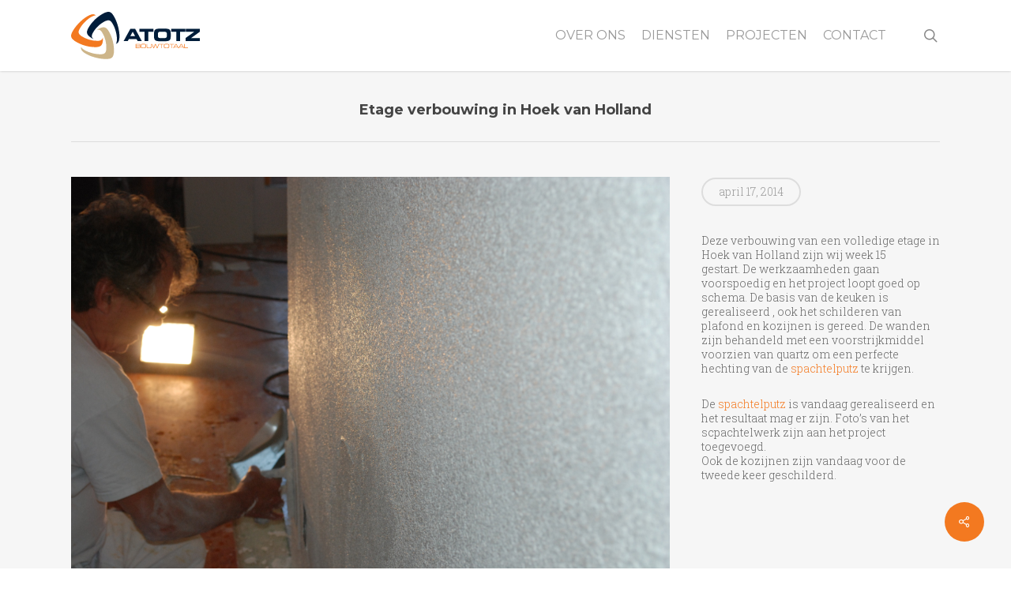

--- FILE ---
content_type: text/html; charset=UTF-8
request_url: https://atotzbouwtotaal.nl/portfolio/etage-verbouwing-hoek-van-holland/
body_size: 12879
content:
<!doctype html><html lang=nl-NL class=no-js><head><meta charset="UTF-8"><meta name="viewport" content="width=device-width, initial-scale=1, maximum-scale=1, user-scalable=0"><link rel="shortcut icon" href=https://atotzbouwtotaal.nl/wp-content/uploads/2018/03/favicon.png><meta name='robots' content='index, follow, max-image-preview:large, max-snippet:-1, max-video-preview:-1'><title>Etage verbouwing in Hoek van Holland - AtotZ Bouwtotaal</title><link rel=canonical href=https://atotzbouwtotaal.nl/portfolio/etage-verbouwing-hoek-van-holland/ ><meta property="og:locale" content="nl_NL"><meta property="og:type" content="article"><meta property="og:title" content="Etage verbouwing in Hoek van Holland - AtotZ Bouwtotaal"><meta property="og:description" content="Deze verbouwing van een volledige etage in Hoek van Holland zijn wij week 15 gestart. De werkzaamheden gaan voorspoedig en het project loopt goed op schema. De basis van de keuken is gerealiseerd ,..."><meta property="og:url" content="https://atotzbouwtotaal.nl/portfolio/etage-verbouwing-hoek-van-holland/"><meta property="og:site_name" content="AtotZ Bouwtotaal"><meta property="article:modified_time" content="2014-08-14T20:30:00+00:00"><meta property="og:image" content="https://atotzbouwtotaal.nl/wp-content/uploads/2014/04/DSC_0358-1024x685.jpg"><meta property="og:image:width" content="1024"><meta property="og:image:height" content="685"><meta property="og:image:type" content="image/jpeg"><meta name="twitter:card" content="summary_large_image"><meta name="twitter:site" content="@rijnbouw"> <script type=application/ld+json class=yoast-schema-graph>{"@context":"https://schema.org","@graph":[{"@type":"WebPage","@id":"https://atotzbouwtotaal.nl/portfolio/etage-verbouwing-hoek-van-holland/","url":"https://atotzbouwtotaal.nl/portfolio/etage-verbouwing-hoek-van-holland/","name":"Etage verbouwing in Hoek van Holland - AtotZ Bouwtotaal","isPartOf":{"@id":"https://atotzbouwtotaal.nl/#website"},"primaryImageOfPage":{"@id":"https://atotzbouwtotaal.nl/portfolio/etage-verbouwing-hoek-van-holland/#primaryimage"},"image":{"@id":"https://atotzbouwtotaal.nl/portfolio/etage-verbouwing-hoek-van-holland/#primaryimage"},"thumbnailUrl":"https://atotzbouwtotaal.nl/wp-content/uploads/2014/04/DSC_0358.jpg","datePublished":"2014-04-17T20:38:10+00:00","dateModified":"2014-08-14T20:30:00+00:00","breadcrumb":{"@id":"https://atotzbouwtotaal.nl/portfolio/etage-verbouwing-hoek-van-holland/#breadcrumb"},"inLanguage":"nl-NL","potentialAction":[{"@type":"ReadAction","target":["https://atotzbouwtotaal.nl/portfolio/etage-verbouwing-hoek-van-holland/"]}]},{"@type":"ImageObject","inLanguage":"nl-NL","@id":"https://atotzbouwtotaal.nl/portfolio/etage-verbouwing-hoek-van-holland/#primaryimage","url":"https://atotzbouwtotaal.nl/wp-content/uploads/2014/04/DSC_0358.jpg","contentUrl":"https://atotzbouwtotaal.nl/wp-content/uploads/2014/04/DSC_0358.jpg","width":3872,"height":2592},{"@type":"BreadcrumbList","@id":"https://atotzbouwtotaal.nl/portfolio/etage-verbouwing-hoek-van-holland/#breadcrumb","itemListElement":[{"@type":"ListItem","position":1,"name":"Home","item":"https://atotzbouwtotaal.nl/"},{"@type":"ListItem","position":2,"name":"Etage verbouwing in Hoek van Holland"}]},{"@type":"WebSite","@id":"https://atotzbouwtotaal.nl/#website","url":"https://atotzbouwtotaal.nl/","name":"AtotZ Bouwtotaal","description":"Uw allround bouwbedrijf","publisher":{"@id":"https://atotzbouwtotaal.nl/#organization"},"potentialAction":[{"@type":"SearchAction","target":{"@type":"EntryPoint","urlTemplate":"https://atotzbouwtotaal.nl/?s={search_term_string}"},"query-input":{"@type":"PropertyValueSpecification","valueRequired":true,"valueName":"search_term_string"}}],"inLanguage":"nl-NL"},{"@type":"Organization","@id":"https://atotzbouwtotaal.nl/#organization","name":"AtotZ BouwTotaal","url":"https://atotzbouwtotaal.nl/","logo":{"@type":"ImageObject","inLanguage":"nl-NL","@id":"https://atotzbouwtotaal.nl/#/schema/logo/image/","url":"https://atotzbouwtotaal.nl/wp-content/uploads/2018/03/Logo_atotz.svg","contentUrl":"https://atotzbouwtotaal.nl/wp-content/uploads/2018/03/Logo_atotz.svg","width":577,"height":213,"caption":"AtotZ BouwTotaal"},"image":{"@id":"https://atotzbouwtotaal.nl/#/schema/logo/image/"},"sameAs":["https://x.com/rijnbouw"]}]}</script> <link rel=dns-prefetch href=//fonts.googleapis.com><link rel=alternate type=application/rss+xml title="AtotZ Bouwtotaal &raquo; feed" href=https://atotzbouwtotaal.nl/feed/ ><link rel=alternate type=application/rss+xml title="AtotZ Bouwtotaal &raquo; reactiesfeed" href=https://atotzbouwtotaal.nl/comments/feed/ > <script>/*<![CDATA[*/window._wpemojiSettings = {"baseUrl":"https:\/\/s.w.org\/images\/core\/emoji\/15.0.3\/72x72\/","ext":".png","svgUrl":"https:\/\/s.w.org\/images\/core\/emoji\/15.0.3\/svg\/","svgExt":".svg","source":{"concatemoji":"https:\/\/atotzbouwtotaal.nl\/wp-includes\/js\/wp-emoji-release.min.js?ver=6.6.4"}};
/*! This file is auto-generated */
!function(i,n){var o,s,e;function c(e){try{var t={supportTests:e,timestamp:(new Date).valueOf()};sessionStorage.setItem(o,JSON.stringify(t))}catch(e){}}function p(e,t,n){e.clearRect(0,0,e.canvas.width,e.canvas.height),e.fillText(t,0,0);var t=new Uint32Array(e.getImageData(0,0,e.canvas.width,e.canvas.height).data),r=(e.clearRect(0,0,e.canvas.width,e.canvas.height),e.fillText(n,0,0),new Uint32Array(e.getImageData(0,0,e.canvas.width,e.canvas.height).data));return t.every(function(e,t){return e===r[t]})}function u(e,t,n){switch(t){case"flag":return n(e,"\ud83c\udff3\ufe0f\u200d\u26a7\ufe0f","\ud83c\udff3\ufe0f\u200b\u26a7\ufe0f")?!1:!n(e,"\ud83c\uddfa\ud83c\uddf3","\ud83c\uddfa\u200b\ud83c\uddf3")&&!n(e,"\ud83c\udff4\udb40\udc67\udb40\udc62\udb40\udc65\udb40\udc6e\udb40\udc67\udb40\udc7f","\ud83c\udff4\u200b\udb40\udc67\u200b\udb40\udc62\u200b\udb40\udc65\u200b\udb40\udc6e\u200b\udb40\udc67\u200b\udb40\udc7f");case"emoji":return!n(e,"\ud83d\udc26\u200d\u2b1b","\ud83d\udc26\u200b\u2b1b")}return!1}function f(e,t,n){var r="undefined"!=typeof WorkerGlobalScope&&self instanceof WorkerGlobalScope?new OffscreenCanvas(300,150):i.createElement("canvas"),a=r.getContext("2d",{willReadFrequently:!0}),o=(a.textBaseline="top",a.font="600 32px Arial",{});return e.forEach(function(e){o[e]=t(a,e,n)}),o}function t(e){var t=i.createElement("script");t.src=e,t.defer=!0,i.head.appendChild(t)}"undefined"!=typeof Promise&&(o="wpEmojiSettingsSupports",s=["flag","emoji"],n.supports={everything:!0,everythingExceptFlag:!0},e=new Promise(function(e){i.addEventListener("DOMContentLoaded",e,{once:!0})}),new Promise(function(t){var n=function(){try{var e=JSON.parse(sessionStorage.getItem(o));if("object"==typeof e&&"number"==typeof e.timestamp&&(new Date).valueOf()<e.timestamp+604800&&"object"==typeof e.supportTests)return e.supportTests}catch(e){}return null}();if(!n){if("undefined"!=typeof Worker&&"undefined"!=typeof OffscreenCanvas&&"undefined"!=typeof URL&&URL.createObjectURL&&"undefined"!=typeof Blob)try{var e="postMessage("+f.toString()+"("+[JSON.stringify(s),u.toString(),p.toString()].join(",")+"));",r=new Blob([e],{type:"text/javascript"}),a=new Worker(URL.createObjectURL(r),{name:"wpTestEmojiSupports"});return void(a.onmessage=function(e){c(n=e.data),a.terminate(),t(n)})}catch(e){}c(n=f(s,u,p))}t(n)}).then(function(e){for(var t in e)n.supports[t]=e[t],n.supports.everything=n.supports.everything&&n.supports[t],"flag"!==t&&(n.supports.everythingExceptFlag=n.supports.everythingExceptFlag&&n.supports[t]);n.supports.everythingExceptFlag=n.supports.everythingExceptFlag&&!n.supports.flag,n.DOMReady=!1,n.readyCallback=function(){n.DOMReady=!0}}).then(function(){return e}).then(function(){var e;n.supports.everything||(n.readyCallback(),(e=n.source||{}).concatemoji?t(e.concatemoji):e.wpemoji&&e.twemoji&&(t(e.twemoji),t(e.wpemoji)))}))}((window,document),window._wpemojiSettings);/*]]>*/</script> <style id=wp-emoji-styles-inline-css>img.wp-smiley, img.emoji {
		display: inline !important;
		border: none !important;
		box-shadow: none !important;
		height: 1em !important;
		width: 1em !important;
		margin: 0 0.07em !important;
		vertical-align: -0.1em !important;
		background: none !important;
		padding: 0 !important;
	}</style><link rel=stylesheet href=https://atotzbouwtotaal.nl/wp-content/cache/minify/a5ff7.css media=all><style id=safe-svg-svg-icon-style-inline-css>.safe-svg-cover{text-align:center}.safe-svg-cover .safe-svg-inside{display:inline-block;max-width:100%}.safe-svg-cover svg{height:100%;max-height:100%;max-width:100%;width:100%}</style><style id=global-styles-inline-css>/*<![CDATA[*/:root{--wp--preset--aspect-ratio--square: 1;--wp--preset--aspect-ratio--4-3: 4/3;--wp--preset--aspect-ratio--3-4: 3/4;--wp--preset--aspect-ratio--3-2: 3/2;--wp--preset--aspect-ratio--2-3: 2/3;--wp--preset--aspect-ratio--16-9: 16/9;--wp--preset--aspect-ratio--9-16: 9/16;--wp--preset--color--black: #000000;--wp--preset--color--cyan-bluish-gray: #abb8c3;--wp--preset--color--white: #ffffff;--wp--preset--color--pale-pink: #f78da7;--wp--preset--color--vivid-red: #cf2e2e;--wp--preset--color--luminous-vivid-orange: #ff6900;--wp--preset--color--luminous-vivid-amber: #fcb900;--wp--preset--color--light-green-cyan: #7bdcb5;--wp--preset--color--vivid-green-cyan: #00d084;--wp--preset--color--pale-cyan-blue: #8ed1fc;--wp--preset--color--vivid-cyan-blue: #0693e3;--wp--preset--color--vivid-purple: #9b51e0;--wp--preset--gradient--vivid-cyan-blue-to-vivid-purple: linear-gradient(135deg,rgba(6,147,227,1) 0%,rgb(155,81,224) 100%);--wp--preset--gradient--light-green-cyan-to-vivid-green-cyan: linear-gradient(135deg,rgb(122,220,180) 0%,rgb(0,208,130) 100%);--wp--preset--gradient--luminous-vivid-amber-to-luminous-vivid-orange: linear-gradient(135deg,rgba(252,185,0,1) 0%,rgba(255,105,0,1) 100%);--wp--preset--gradient--luminous-vivid-orange-to-vivid-red: linear-gradient(135deg,rgba(255,105,0,1) 0%,rgb(207,46,46) 100%);--wp--preset--gradient--very-light-gray-to-cyan-bluish-gray: linear-gradient(135deg,rgb(238,238,238) 0%,rgb(169,184,195) 100%);--wp--preset--gradient--cool-to-warm-spectrum: linear-gradient(135deg,rgb(74,234,220) 0%,rgb(151,120,209) 20%,rgb(207,42,186) 40%,rgb(238,44,130) 60%,rgb(251,105,98) 80%,rgb(254,248,76) 100%);--wp--preset--gradient--blush-light-purple: linear-gradient(135deg,rgb(255,206,236) 0%,rgb(152,150,240) 100%);--wp--preset--gradient--blush-bordeaux: linear-gradient(135deg,rgb(254,205,165) 0%,rgb(254,45,45) 50%,rgb(107,0,62) 100%);--wp--preset--gradient--luminous-dusk: linear-gradient(135deg,rgb(255,203,112) 0%,rgb(199,81,192) 50%,rgb(65,88,208) 100%);--wp--preset--gradient--pale-ocean: linear-gradient(135deg,rgb(255,245,203) 0%,rgb(182,227,212) 50%,rgb(51,167,181) 100%);--wp--preset--gradient--electric-grass: linear-gradient(135deg,rgb(202,248,128) 0%,rgb(113,206,126) 100%);--wp--preset--gradient--midnight: linear-gradient(135deg,rgb(2,3,129) 0%,rgb(40,116,252) 100%);--wp--preset--font-size--small: 13px;--wp--preset--font-size--medium: 20px;--wp--preset--font-size--large: 36px;--wp--preset--font-size--x-large: 42px;--wp--preset--spacing--20: 0.44rem;--wp--preset--spacing--30: 0.67rem;--wp--preset--spacing--40: 1rem;--wp--preset--spacing--50: 1.5rem;--wp--preset--spacing--60: 2.25rem;--wp--preset--spacing--70: 3.38rem;--wp--preset--spacing--80: 5.06rem;--wp--preset--shadow--natural: 6px 6px 9px rgba(0, 0, 0, 0.2);--wp--preset--shadow--deep: 12px 12px 50px rgba(0, 0, 0, 0.4);--wp--preset--shadow--sharp: 6px 6px 0px rgba(0, 0, 0, 0.2);--wp--preset--shadow--outlined: 6px 6px 0px -3px rgba(255, 255, 255, 1), 6px 6px rgba(0, 0, 0, 1);--wp--preset--shadow--crisp: 6px 6px 0px rgba(0, 0, 0, 1);}:root { --wp--style--global--content-size: 1300px;--wp--style--global--wide-size: 1300px; }:where(body) { margin: 0; }.wp-site-blocks > .alignleft { float: left; margin-right: 2em; }.wp-site-blocks > .alignright { float: right; margin-left: 2em; }.wp-site-blocks > .aligncenter { justify-content: center; margin-left: auto; margin-right: auto; }:where(.is-layout-flex){gap: 0.5em;}:where(.is-layout-grid){gap: 0.5em;}.is-layout-flow > .alignleft{float: left;margin-inline-start: 0;margin-inline-end: 2em;}.is-layout-flow > .alignright{float: right;margin-inline-start: 2em;margin-inline-end: 0;}.is-layout-flow > .aligncenter{margin-left: auto !important;margin-right: auto !important;}.is-layout-constrained > .alignleft{float: left;margin-inline-start: 0;margin-inline-end: 2em;}.is-layout-constrained > .alignright{float: right;margin-inline-start: 2em;margin-inline-end: 0;}.is-layout-constrained > .aligncenter{margin-left: auto !important;margin-right: auto !important;}.is-layout-constrained > :where(:not(.alignleft):not(.alignright):not(.alignfull)){max-width: var(--wp--style--global--content-size);margin-left: auto !important;margin-right: auto !important;}.is-layout-constrained > .alignwide{max-width: var(--wp--style--global--wide-size);}body .is-layout-flex{display: flex;}.is-layout-flex{flex-wrap: wrap;align-items: center;}.is-layout-flex > :is(*, div){margin: 0;}body .is-layout-grid{display: grid;}.is-layout-grid > :is(*, div){margin: 0;}body{padding-top: 0px;padding-right: 0px;padding-bottom: 0px;padding-left: 0px;}:root :where(.wp-element-button, .wp-block-button__link){background-color: #32373c;border-width: 0;color: #fff;font-family: inherit;font-size: inherit;line-height: inherit;padding: calc(0.667em + 2px) calc(1.333em + 2px);text-decoration: none;}.has-black-color{color: var(--wp--preset--color--black) !important;}.has-cyan-bluish-gray-color{color: var(--wp--preset--color--cyan-bluish-gray) !important;}.has-white-color{color: var(--wp--preset--color--white) !important;}.has-pale-pink-color{color: var(--wp--preset--color--pale-pink) !important;}.has-vivid-red-color{color: var(--wp--preset--color--vivid-red) !important;}.has-luminous-vivid-orange-color{color: var(--wp--preset--color--luminous-vivid-orange) !important;}.has-luminous-vivid-amber-color{color: var(--wp--preset--color--luminous-vivid-amber) !important;}.has-light-green-cyan-color{color: var(--wp--preset--color--light-green-cyan) !important;}.has-vivid-green-cyan-color{color: var(--wp--preset--color--vivid-green-cyan) !important;}.has-pale-cyan-blue-color{color: var(--wp--preset--color--pale-cyan-blue) !important;}.has-vivid-cyan-blue-color{color: var(--wp--preset--color--vivid-cyan-blue) !important;}.has-vivid-purple-color{color: var(--wp--preset--color--vivid-purple) !important;}.has-black-background-color{background-color: var(--wp--preset--color--black) !important;}.has-cyan-bluish-gray-background-color{background-color: var(--wp--preset--color--cyan-bluish-gray) !important;}.has-white-background-color{background-color: var(--wp--preset--color--white) !important;}.has-pale-pink-background-color{background-color: var(--wp--preset--color--pale-pink) !important;}.has-vivid-red-background-color{background-color: var(--wp--preset--color--vivid-red) !important;}.has-luminous-vivid-orange-background-color{background-color: var(--wp--preset--color--luminous-vivid-orange) !important;}.has-luminous-vivid-amber-background-color{background-color: var(--wp--preset--color--luminous-vivid-amber) !important;}.has-light-green-cyan-background-color{background-color: var(--wp--preset--color--light-green-cyan) !important;}.has-vivid-green-cyan-background-color{background-color: var(--wp--preset--color--vivid-green-cyan) !important;}.has-pale-cyan-blue-background-color{background-color: var(--wp--preset--color--pale-cyan-blue) !important;}.has-vivid-cyan-blue-background-color{background-color: var(--wp--preset--color--vivid-cyan-blue) !important;}.has-vivid-purple-background-color{background-color: var(--wp--preset--color--vivid-purple) !important;}.has-black-border-color{border-color: var(--wp--preset--color--black) !important;}.has-cyan-bluish-gray-border-color{border-color: var(--wp--preset--color--cyan-bluish-gray) !important;}.has-white-border-color{border-color: var(--wp--preset--color--white) !important;}.has-pale-pink-border-color{border-color: var(--wp--preset--color--pale-pink) !important;}.has-vivid-red-border-color{border-color: var(--wp--preset--color--vivid-red) !important;}.has-luminous-vivid-orange-border-color{border-color: var(--wp--preset--color--luminous-vivid-orange) !important;}.has-luminous-vivid-amber-border-color{border-color: var(--wp--preset--color--luminous-vivid-amber) !important;}.has-light-green-cyan-border-color{border-color: var(--wp--preset--color--light-green-cyan) !important;}.has-vivid-green-cyan-border-color{border-color: var(--wp--preset--color--vivid-green-cyan) !important;}.has-pale-cyan-blue-border-color{border-color: var(--wp--preset--color--pale-cyan-blue) !important;}.has-vivid-cyan-blue-border-color{border-color: var(--wp--preset--color--vivid-cyan-blue) !important;}.has-vivid-purple-border-color{border-color: var(--wp--preset--color--vivid-purple) !important;}.has-vivid-cyan-blue-to-vivid-purple-gradient-background{background: var(--wp--preset--gradient--vivid-cyan-blue-to-vivid-purple) !important;}.has-light-green-cyan-to-vivid-green-cyan-gradient-background{background: var(--wp--preset--gradient--light-green-cyan-to-vivid-green-cyan) !important;}.has-luminous-vivid-amber-to-luminous-vivid-orange-gradient-background{background: var(--wp--preset--gradient--luminous-vivid-amber-to-luminous-vivid-orange) !important;}.has-luminous-vivid-orange-to-vivid-red-gradient-background{background: var(--wp--preset--gradient--luminous-vivid-orange-to-vivid-red) !important;}.has-very-light-gray-to-cyan-bluish-gray-gradient-background{background: var(--wp--preset--gradient--very-light-gray-to-cyan-bluish-gray) !important;}.has-cool-to-warm-spectrum-gradient-background{background: var(--wp--preset--gradient--cool-to-warm-spectrum) !important;}.has-blush-light-purple-gradient-background{background: var(--wp--preset--gradient--blush-light-purple) !important;}.has-blush-bordeaux-gradient-background{background: var(--wp--preset--gradient--blush-bordeaux) !important;}.has-luminous-dusk-gradient-background{background: var(--wp--preset--gradient--luminous-dusk) !important;}.has-pale-ocean-gradient-background{background: var(--wp--preset--gradient--pale-ocean) !important;}.has-electric-grass-gradient-background{background: var(--wp--preset--gradient--electric-grass) !important;}.has-midnight-gradient-background{background: var(--wp--preset--gradient--midnight) !important;}.has-small-font-size{font-size: var(--wp--preset--font-size--small) !important;}.has-medium-font-size{font-size: var(--wp--preset--font-size--medium) !important;}.has-large-font-size{font-size: var(--wp--preset--font-size--large) !important;}.has-x-large-font-size{font-size: var(--wp--preset--font-size--x-large) !important;}
:where(.wp-block-post-template.is-layout-flex){gap: 1.25em;}:where(.wp-block-post-template.is-layout-grid){gap: 1.25em;}
:where(.wp-block-columns.is-layout-flex){gap: 2em;}:where(.wp-block-columns.is-layout-grid){gap: 2em;}
:root :where(.wp-block-pullquote){font-size: 1.5em;line-height: 1.6;}/*]]>*/</style><link rel=stylesheet href=https://atotzbouwtotaal.nl/wp-content/cache/minify/a30c3.css media=all><style id=salient-social-inline-css>.sharing-default-minimal .nectar-love.loved,
  body .nectar-social[data-color-override="override"].fixed > a:before, 
  body .nectar-social[data-color-override="override"].fixed .nectar-social-inner a,
  .sharing-default-minimal .nectar-social[data-color-override="override"] .nectar-social-inner a:hover,
  .nectar-social.vertical[data-color-override="override"] .nectar-social-inner a:hover {
    background-color: #f37920;
  }
  .nectar-social.hover .nectar-love.loved,
  .nectar-social.hover > .nectar-love-button a:hover,
  .nectar-social[data-color-override="override"].hover > div a:hover,
  #single-below-header .nectar-social[data-color-override="override"].hover > div a:hover,
  .nectar-social[data-color-override="override"].hover .share-btn:hover,
  .sharing-default-minimal .nectar-social[data-color-override="override"] .nectar-social-inner a {
    border-color: #f37920;
  }
  #single-below-header .nectar-social.hover .nectar-love.loved i,
  #single-below-header .nectar-social.hover[data-color-override="override"] a:hover,
  #single-below-header .nectar-social.hover[data-color-override="override"] a:hover i,
  #single-below-header .nectar-social.hover .nectar-love-button a:hover i,
  .nectar-love:hover i,
  .hover .nectar-love:hover .total_loves,
  .nectar-love.loved i,
  .nectar-social.hover .nectar-love.loved .total_loves,
  .nectar-social.hover .share-btn:hover, 
  .nectar-social[data-color-override="override"].hover .nectar-social-inner a:hover,
  .nectar-social[data-color-override="override"].hover > div:hover span,
  .sharing-default-minimal .nectar-social[data-color-override="override"] .nectar-social-inner a:not(:hover) i,
  .sharing-default-minimal .nectar-social[data-color-override="override"] .nectar-social-inner a:not(:hover) {
    color: #f37920;
  }</style><link rel=stylesheet href=https://atotzbouwtotaal.nl/wp-content/cache/minify/372e7.css media=all><link rel=stylesheet id=nectar_default_font_open_sans-css href='https://fonts.googleapis.com/css?family=Open+Sans%3A300%2C400%2C600%2C700&#038;subset=latin%2Clatin-ext' type=text/css media=all><link rel=stylesheet href=https://atotzbouwtotaal.nl/wp-content/cache/minify/c804b.css media=all><style id=dynamic-css-inline-css>#header-space{background-color:#ffffff}@media only screen and (min-width:1000px){body #ajax-content-wrap.no-scroll{min-height:calc(100vh - 90px);height:calc(100vh - 90px)!important;}}@media only screen and (min-width:1000px){#page-header-wrap.fullscreen-header,#page-header-wrap.fullscreen-header #page-header-bg,html:not(.nectar-box-roll-loaded) .nectar-box-roll > #page-header-bg.fullscreen-header,.nectar_fullscreen_zoom_recent_projects,#nectar_fullscreen_rows:not(.afterLoaded) > div{height:calc(100vh - 89px);}.wpb_row.vc_row-o-full-height.top-level,.wpb_row.vc_row-o-full-height.top-level > .col.span_12{min-height:calc(100vh - 89px);}html:not(.nectar-box-roll-loaded) .nectar-box-roll > #page-header-bg.fullscreen-header{top:90px;}.nectar-slider-wrap[data-fullscreen="true"]:not(.loaded),.nectar-slider-wrap[data-fullscreen="true"]:not(.loaded) .swiper-container{height:calc(100vh - 88px)!important;}.admin-bar .nectar-slider-wrap[data-fullscreen="true"]:not(.loaded),.admin-bar .nectar-slider-wrap[data-fullscreen="true"]:not(.loaded) .swiper-container{height:calc(100vh - 88px - 32px)!important;}}.admin-bar[class*="page-template-template-no-header"] .wpb_row.vc_row-o-full-height.top-level,.admin-bar[class*="page-template-template-no-header"] .wpb_row.vc_row-o-full-height.top-level > .col.span_12{min-height:calc(100vh - 32px);}body[class*="page-template-template-no-header"] .wpb_row.vc_row-o-full-height.top-level,body[class*="page-template-template-no-header"] .wpb_row.vc_row-o-full-height.top-level > .col.span_12{min-height:100vh;}@media only screen and (max-width:999px){.using-mobile-browser #nectar_fullscreen_rows:not(.afterLoaded):not([data-mobile-disable="on"]) > div{height:calc(100vh - 106px);}.using-mobile-browser .wpb_row.vc_row-o-full-height.top-level,.using-mobile-browser .wpb_row.vc_row-o-full-height.top-level > .col.span_12,[data-permanent-transparent="1"].using-mobile-browser .wpb_row.vc_row-o-full-height.top-level,[data-permanent-transparent="1"].using-mobile-browser .wpb_row.vc_row-o-full-height.top-level > .col.span_12{min-height:calc(100vh - 106px);}html:not(.nectar-box-roll-loaded) .nectar-box-roll > #page-header-bg.fullscreen-header,.nectar_fullscreen_zoom_recent_projects,.nectar-slider-wrap[data-fullscreen="true"]:not(.loaded),.nectar-slider-wrap[data-fullscreen="true"]:not(.loaded) .swiper-container,#nectar_fullscreen_rows:not(.afterLoaded):not([data-mobile-disable="on"]) > div{height:calc(100vh - 53px);}.wpb_row.vc_row-o-full-height.top-level,.wpb_row.vc_row-o-full-height.top-level > .col.span_12{min-height:calc(100vh - 53px);}body[data-transparent-header="false"] #ajax-content-wrap.no-scroll{min-height:calc(100vh - 53px);height:calc(100vh - 53px);}}.screen-reader-text,.nectar-skip-to-content:not(:focus){border:0;clip:rect(1px,1px,1px,1px);clip-path:inset(50%);height:1px;margin:-1px;overflow:hidden;padding:0;position:absolute!important;width:1px;word-wrap:normal!important;}.row .col img:not([srcset]){width:auto;}.row .col img.img-with-animation.nectar-lazy:not([srcset]){width:100%;}</style><link rel=stylesheet id=redux-google-fonts-salient_redux-css href='https://fonts.googleapis.com/css?family=Montserrat%3A400%2C700%7CRoboto+Slab%3A300%7CRoboto%3A300italic%2C700%2C300&#038;subset=latin&#038;ver=6.6.4' type=text/css media=all> <script src=https://atotzbouwtotaal.nl/wp-content/cache/minify/818c0.js></script> <script></script><link rel=https://api.w.org/ href=https://atotzbouwtotaal.nl/wp-json/ ><link rel=EditURI type=application/rsd+xml title=RSD href=https://atotzbouwtotaal.nl/xmlrpc.php?rsd><meta name="generator" content="WordPress 6.6.4"><link rel=shortlink href='https://atotzbouwtotaal.nl/?p=336'><link rel=alternate title="oEmbed (JSON)" type=application/json+oembed href="https://atotzbouwtotaal.nl/wp-json/oembed/1.0/embed?url=https%3A%2F%2Fatotzbouwtotaal.nl%2Fportfolio%2Fetage-verbouwing-hoek-van-holland%2F"><link rel=alternate title="oEmbed (XML)" type=text/xml+oembed href="https://atotzbouwtotaal.nl/wp-json/oembed/1.0/embed?url=https%3A%2F%2Fatotzbouwtotaal.nl%2Fportfolio%2Fetage-verbouwing-hoek-van-holland%2F&#038;format=xml"> <script>(function(url){
	if(/(?:Chrome\/26\.0\.1410\.63 Safari\/537\.31|WordfenceTestMonBot)/.test(navigator.userAgent)){ return; }
	var addEvent = function(evt, handler) {
		if (window.addEventListener) {
			document.addEventListener(evt, handler, false);
		} else if (window.attachEvent) {
			document.attachEvent('on' + evt, handler);
		}
	};
	var removeEvent = function(evt, handler) {
		if (window.removeEventListener) {
			document.removeEventListener(evt, handler, false);
		} else if (window.detachEvent) {
			document.detachEvent('on' + evt, handler);
		}
	};
	var evts = 'contextmenu dblclick drag dragend dragenter dragleave dragover dragstart drop keydown keypress keyup mousedown mousemove mouseout mouseover mouseup mousewheel scroll'.split(' ');
	var logHuman = function() {
		if (window.wfLogHumanRan) { return; }
		window.wfLogHumanRan = true;
		var wfscr = document.createElement('script');
		wfscr.type = 'text/javascript';
		wfscr.async = true;
		wfscr.src = url + '&r=' + Math.random();
		(document.getElementsByTagName('head')[0]||document.getElementsByTagName('body')[0]).appendChild(wfscr);
		for (var i = 0; i < evts.length; i++) {
			removeEvent(evts[i], logHuman);
		}
	};
	for (var i = 0; i < evts.length; i++) {
		addEvent(evts[i], logHuman);
	}
})('//atotzbouwtotaal.nl/?wordfence_lh=1&hid=5999354ECD859648FFB3C872711E24C8');</script><script>var root = document.getElementsByTagName( "html" )[0]; root.setAttribute( "class", "js" );</script><style>.recentcomments a{display:inline !important;padding:0 !important;margin:0 !important;}</style><meta name="generator" content="Powered by WPBakery Page Builder - drag and drop page builder for WordPress."> <noscript><style>.wpb_animate_when_almost_visible { opacity: 1; }</style></noscript></head><body class="portfolio-template-default single single-portfolio postid-336 ascend wpb-js-composer js-comp-ver-7.5 vc_responsive" data-footer-reveal=false data-footer-reveal-shadow=none data-header-format=default data-body-border=off data-boxed-style data-header-breakpoint=1000 data-dropdown-style=minimal data-cae=linear data-cad=650 data-megamenu-width=contained data-aie=none data-ls=magnific data-apte=standard data-hhun=0 data-fancy-form-rcs=default data-form-style=default data-form-submit=default data-is=minimal data-button-style=default data-user-account-button=false data-flex-cols=true data-col-gap=default data-header-inherit-rc=false data-header-search=true data-animated-anchors=true data-ajax-transitions=false data-full-width-header=false data-slide-out-widget-area=true data-slide-out-widget-area-style=slide-out-from-right data-user-set-ocm=off data-loading-animation=none data-bg-header=false data-responsive=1 data-ext-responsive=true data-ext-padding=90 data-header-resize=1 data-header-color=light data-cart=false data-remove-m-parallax data-remove-m-video-bgs data-m-animate=0 data-force-header-trans-color=light data-smooth-scrolling=0 data-permanent-transparent=false > <script>(function(window, document) {

		 if(navigator.userAgent.match(/(Android|iPod|iPhone|iPad|BlackBerry|IEMobile|Opera Mini)/)) {
			 document.body.className += " using-mobile-browser mobile ";
		 }
		 if(navigator.userAgent.match(/Mac/) && navigator.maxTouchPoints && navigator.maxTouchPoints > 2) {
			document.body.className += " using-ios-device ";
		}

		 if( !("ontouchstart" in window) ) {

			 var body = document.querySelector("body");
			 var winW = window.innerWidth;
			 var bodyW = body.clientWidth;

			 if (winW > bodyW + 4) {
				 body.setAttribute("style", "--scroll-bar-w: " + (winW - bodyW - 4) + "px");
			 } else {
				 body.setAttribute("style", "--scroll-bar-w: 0px");
			 }
		 }

	 })(window, document);</script><a href=#ajax-content-wrap class=nectar-skip-to-content>Skip to main content</a><div id=header-space  data-header-mobile-fixed=1></div><div id=header-outer data-has-menu=true data-has-buttons=yes data-header-button_style=default data-using-pr-menu=false data-mobile-fixed=1 data-ptnm=false data-lhe=animated_underline data-user-set-bg=#ffffff data-format=default data-permanent-transparent=false data-megamenu-rt=0 data-remove-fixed=0 data-header-resize=1 data-cart=false data-transparency-option data-box-shadow=small data-shrink-num=6 data-using-secondary=0 data-using-logo=1 data-logo-height=60 data-m-logo-height=30 data-padding=15 data-full-width=false data-condense=false ><header id=top><div class=container><div class=row><div class="col span_3"> <a id=logo href=https://atotzbouwtotaal.nl data-supplied-ml-starting-dark=false data-supplied-ml-starting=false data-supplied-ml=false > <img class="stnd skip-lazy default-logo dark-version" width height alt="AtotZ Bouwtotaal" src=https://atotzbouwtotaal.nl/wp-content/uploads/2018/03/Logo_atotz.svg srcset="https://atotzbouwtotaal.nl/wp-content/uploads/2018/03/Logo_atotz.svg 1x, https://atotzbouwtotaal.nl/wp-content/uploads/2018/03/Logo_atotz.svg 2x">		</a></div><div class="col span_9 col_last"><div class="nectar-mobile-only mobile-header"><div class=inner></div></div> <a class=mobile-search href=#searchbox><span class="nectar-icon icon-salient-search" aria-hidden=true></span><span class=screen-reader-text>search</span></a><div class="slide-out-widget-area-toggle mobile-icon slide-out-from-right" data-custom-color=false data-icon-animation=simple-transform><div> <a href=#sidewidgetarea role=button aria-label="Navigation Menu" aria-expanded=false class=closed> <span class=screen-reader-text>Menu</span><span aria-hidden=true> <i class="lines-button x2"> <i class=lines></i> </i> </span> </a></div></div><nav><ul class=sf-menu> <li id=menu-item-24 class="menu-item menu-item-type-custom menu-item-object-custom menu-item-home nectar-regular-menu-item menu-item-24"><a rel=m_PageScroll2id href=https://atotzbouwtotaal.nl/#about><span class=menu-title-text>Over ons</span></a></li> <li id=menu-item-69 class="menu-item menu-item-type-custom menu-item-object-custom menu-item-home nectar-regular-menu-item menu-item-69"><a rel=m_PageScroll2id href=https://atotzbouwtotaal.nl/#services><span class=menu-title-text>Diensten</span></a></li> <li id=menu-item-70 class="menu-item menu-item-type-custom menu-item-object-custom menu-item-home nectar-regular-menu-item menu-item-70"><a rel=m_PageScroll2id href=https://atotzbouwtotaal.nl/#portfolio><span class=menu-title-text>Projecten</span></a></li> <li id=menu-item-71 class="menu-item menu-item-type-custom menu-item-object-custom menu-item-home nectar-regular-menu-item menu-item-71"><a rel=m_PageScroll2id href=https://atotzbouwtotaal.nl/#contact><span class=menu-title-text>Contact</span></a></li></ul><ul class="buttons sf-menu" data-user-set-ocm=off><li id=search-btn><div><a href=#searchbox><span class=icon-salient-search aria-hidden=true></span><span class=screen-reader-text>search</span></a></div> </li></ul></nav></div></div></div></header></div><div id=search-outer class=nectar><div id=search><div class=container><div id=search-box><div class=inner-wrap><div class="col span_12"><form role=search action=https://atotzbouwtotaal.nl/ method=GET> <input type=text name=s id=s value="Start Typing..." aria-label=Search data-placeholder="Start Typing..."></form></div></div></div><div id=close><a href=#><span class=screen-reader-text>Close Search</span> <span class=icon-salient-x aria-hidden=true></span>	 </a></div></div></div></div><div id=ajax-content-wrap><div id=regular_portfolio  data-featured-img=https://atotzbouwtotaal.nl/wp-content/uploads/2014/04/DSC_0358.jpg><div class="row project-title"><div class=container><div class=title-wrap><div class="col span_12 section-title  "><h1>Etage verbouwing in Hoek van Holland</h1></div></div></div></div><div class=container-wrap data-nav-pos=after_project data-rm-header=false><div class="container main-content"><div class="row  "><div class="post-area col span_9"> <img width=3872 height=2592 src=https://atotzbouwtotaal.nl/wp-content/uploads/2014/04/DSC_0358.jpg class="attachment-full size-full wp-post-image" alt title decoding=async fetchpriority=high srcset="https://atotzbouwtotaal.nl/wp-content/uploads/2014/04/DSC_0358.jpg 3872w, https://atotzbouwtotaal.nl/wp-content/uploads/2014/04/DSC_0358-300x200.jpg 300w, https://atotzbouwtotaal.nl/wp-content/uploads/2014/04/DSC_0358-1024x685.jpg 1024w, https://atotzbouwtotaal.nl/wp-content/uploads/2014/04/DSC_0358-600x403.jpg 600w" sizes="(max-width: 3872px) 100vw, 3872px"><div id=portfolio-extra><div id=fws_697035e794d4d  data-column-margin=default data-midnight=dark  class="wpb_row vc_row-fluid vc_row"  style="padding-top: 0px; padding-bottom: 0px; "><div class=row-bg-wrap data-bg-animation=none data-bg-animation-delay data-bg-overlay=false><div class="inner-wrap row-bg-layer" ><div class="row-bg viewport-desktop"  style></div></div></div><div class="row_col_wrap_12 col span_12 dark "><div class="vc_col-sm-12 wpb_column column_container vc_column_container col no-extra-padding"  data-padding-pos=all data-has-bg-color=false data-bg-color data-bg-opacity=1 data-animation data-delay=0 ><div class=vc_column-inner ><div class=wpb_wrapper><div class="wpb_gallery wpb_content_element clearfix"><div class=wpb_wrapper><div class=wpb_gallery_slidesimage_grid data-onclick=link_image data-interval=3><div class="portfolio-wrap "><span class=portfolio-loading></span><div class="row portfolio-items no-masonry " data-starting-filter data-gutter=default data-masonry-type=default data-bypass-cropping  data-ps=1 data-loading data-categories-to-show data-col-num=cols-3><div class="col span_4  element" data-project-cat data-default-color=true data-title-color data-subtitle-color><div class="inner-wrap animated" data-animation=none><div class=work-item><img decoding=async class="skip-lazy top-level-image " src=https://atotzbouwtotaal.nl/wp-content/uploads/2014/04/IMG_9263-300x200.jpg width=300 height=200 alt="De te slopen Wand" title="De te slopen Wand" loading=lazy><div class=work-info-bg></div><div class=work-info><div class=vert-center><a href=https://atotzbouwtotaal.nl/wp-content/uploads/2014/04/IMG_9263.jpg class="default-link pretty_photo">View Larger</a></div></div></div></div></div><div class="col span_4  element" data-project-cat data-default-color=true data-title-color data-subtitle-color><div class="inner-wrap animated" data-animation=none><div class=work-item><img decoding=async class="skip-lazy top-level-image " src=https://atotzbouwtotaal.nl/wp-content/uploads/2014/04/IMG_9280-300x200.jpg width=300 height=200 alt="Verbouwing HvH" title="Verbouwing HvH" loading=lazy><div class=work-info-bg></div><div class=work-info><div class=vert-center><a href=https://atotzbouwtotaal.nl/wp-content/uploads/2014/04/IMG_9280.jpg class="default-link pretty_photo">View Larger</a></div></div></div></div></div><div class="col span_4  element" data-project-cat data-default-color=true data-title-color data-subtitle-color><div class="inner-wrap animated" data-animation=none><div class=work-item><img decoding=async class="skip-lazy top-level-image " src=https://atotzbouwtotaal.nl/wp-content/uploads/2014/04/IMG_9294-300x200.jpg width=300 height=200 alt="Verbouwing HvH" title="Verbouwing HvH" loading=lazy><div class=work-info-bg></div><div class=work-info><div class=vert-center><a href=https://atotzbouwtotaal.nl/wp-content/uploads/2014/04/IMG_9294.jpg class="default-link pretty_photo">View Larger</a></div></div></div></div></div><div class="col span_4  element" data-project-cat data-default-color=true data-title-color data-subtitle-color><div class="inner-wrap animated" data-animation=none><div class=work-item><img decoding=async class="skip-lazy top-level-image " src=https://atotzbouwtotaal.nl/wp-content/uploads/2014/04/DSC_0352-300x200.jpg width=300 height=200 alt=DSC_0352 title=DSC_0352 loading=lazy><div class=work-info-bg></div><div class=work-info><div class=vert-center><a href=https://atotzbouwtotaal.nl/wp-content/uploads/2014/04/DSC_0352.jpg class="default-link pretty_photo">View Larger</a></div></div></div></div></div><div class="col span_4  element" data-project-cat data-default-color=true data-title-color data-subtitle-color><div class="inner-wrap animated" data-animation=none><div class=work-item><img decoding=async class="skip-lazy top-level-image " src=https://atotzbouwtotaal.nl/wp-content/uploads/2014/04/DSC_0354-300x200.jpg width=300 height=200 alt=DSC_0354 title=DSC_0354 loading=lazy><div class=work-info-bg></div><div class=work-info><div class=vert-center><a href=https://atotzbouwtotaal.nl/wp-content/uploads/2014/04/DSC_0354.jpg class="default-link pretty_photo">View Larger</a></div></div></div></div></div><div class="col span_4  element" data-project-cat data-default-color=true data-title-color data-subtitle-color><div class="inner-wrap animated" data-animation=none><div class=work-item><img decoding=async class="skip-lazy top-level-image " src=https://atotzbouwtotaal.nl/wp-content/uploads/2014/04/DSC_0364-300x200.jpg width=300 height=200 alt=DSC_0364 title=DSC_0364 loading=lazy><div class=work-info-bg></div><div class=work-info><div class=vert-center><a href=https://atotzbouwtotaal.nl/wp-content/uploads/2014/04/DSC_0364.jpg class="default-link pretty_photo">View Larger</a></div></div></div></div></div><div class="col span_4  element" data-project-cat data-default-color=true data-title-color data-subtitle-color><div class="inner-wrap animated" data-animation=none><div class=work-item><img decoding=async class="skip-lazy top-level-image " src=https://atotzbouwtotaal.nl/wp-content/uploads/2014/04/DSC_0368-300x200.jpg width=300 height=200 alt=DSC_0368 title=DSC_0368 loading=lazy><div class=work-info-bg></div><div class=work-info><div class=vert-center><a href=https://atotzbouwtotaal.nl/wp-content/uploads/2014/04/DSC_0368.jpg class="default-link pretty_photo">View Larger</a></div></div></div></div></div><div class="col span_4  element" data-project-cat data-default-color=true data-title-color data-subtitle-color><div class="inner-wrap animated" data-animation=none><div class=work-item><img decoding=async class="skip-lazy top-level-image " src=https://atotzbouwtotaal.nl/wp-content/uploads/2014/04/DSC_0369-300x200.jpg width=300 height=200 alt=DSC_0369 title=DSC_0369 loading=lazy><div class=work-info-bg></div><div class=work-info><div class=vert-center><a href=https://atotzbouwtotaal.nl/wp-content/uploads/2014/04/DSC_0369.jpg class="default-link pretty_photo">View Larger</a></div></div></div></div></div><div class="col span_4  element" data-project-cat data-default-color=true data-title-color data-subtitle-color><div class="inner-wrap animated" data-animation=none><div class=work-item><img decoding=async class="skip-lazy " src=https://atotzbouwtotaal.nl/wp-content/uploads/2014/04/DSC_0373-300x200.jpg width=300 height=200 alt=DSC_0373 title=DSC_0373 loading=lazy><div class=work-info-bg></div><div class=work-info><div class=vert-center><a href=https://atotzbouwtotaal.nl/wp-content/uploads/2014/04/DSC_0373.jpg class="default-link pretty_photo">View Larger</a></div></div></div></div></div><div class="col span_4  element" data-project-cat data-default-color=true data-title-color data-subtitle-color><div class="inner-wrap animated" data-animation=none><div class=work-item><img decoding=async class="skip-lazy " src=https://atotzbouwtotaal.nl/wp-content/uploads/2014/04/DSC_0376-300x200.jpg width=300 height=200 alt=DSC_0376 title=DSC_0376 loading=lazy><div class=work-info-bg></div><div class=work-info><div class=vert-center><a href=https://atotzbouwtotaal.nl/wp-content/uploads/2014/04/DSC_0376.jpg class="default-link pretty_photo">View Larger</a></div></div></div></div></div><div class="col span_4  element" data-project-cat data-default-color=true data-title-color data-subtitle-color><div class="inner-wrap animated" data-animation=none><div class=work-item><img decoding=async class="skip-lazy " src=https://atotzbouwtotaal.nl/wp-content/uploads/2014/04/DSC_0378-300x200.jpg width=300 height=200 alt=DSC_0378 title=DSC_0378 loading=lazy><div class=work-info-bg></div><div class=work-info><div class=vert-center><a href=https://atotzbouwtotaal.nl/wp-content/uploads/2014/04/DSC_0378.jpg class="default-link pretty_photo">View Larger</a></div></div></div></div></div><div class="col span_4  element" data-project-cat data-default-color=true data-title-color data-subtitle-color><div class="inner-wrap animated" data-animation=none><div class=work-item><img decoding=async class="skip-lazy " src=https://atotzbouwtotaal.nl/wp-content/uploads/2014/04/DSC_0349-300x200.jpg width=300 height=200 alt=DSC_0349 title=DSC_0349 loading=lazy><div class=work-info-bg></div><div class=work-info><div class=vert-center><a href=https://atotzbouwtotaal.nl/wp-content/uploads/2014/04/DSC_0349.jpg class="default-link pretty_photo">View Larger</a></div></div></div></div></div><div class="col span_4  element" data-project-cat data-default-color=true data-title-color data-subtitle-color><div class="inner-wrap animated" data-animation=none><div class=work-item><img decoding=async class="skip-lazy " src=https://atotzbouwtotaal.nl/wp-content/uploads/2014/04/DSC_0367-300x200.jpg width=300 height=200 alt=spachtelputz title=spachtelputz loading=lazy><div class=work-info-bg></div><div class=work-info><div class=vert-center><a href=https://atotzbouwtotaal.nl/wp-content/uploads/2014/04/DSC_0367.jpg class="default-link pretty_photo">View Larger</a></div></div></div></div></div></div></div></div></div></div></div></div></div></div></div></div></div><div id=sidebar class="col span_3 col_last" data-follow-on-scroll=0><div id=sidebar-inner><div id=project-meta><ul class=project-sharing data-sharing-style=fixed> <li class=project-date> april 17, 2014	</li></ul><div class=clear></div></div><p>Deze verbouwing van een volledige etage in Hoek van Holland zijn wij week 15 gestart. De werkzaamheden gaan voorspoedig en het project loopt goed op schema. De basis van de keuken is gerealiseerd , ook het schilderen van plafond en kozijnen is gereed. De wanden zijn behandeld met een voorstrijkmiddel voorzien van quartz om een perfecte hechting van de <a title=spachtelputz href=https://nl.wikipedia.org/wiki/Spachtelputz target=_blank>spachtelputz</a> te krijgen.</p><p>De <a href=https://nl.wikipedia.org/wiki/Spachtelputz target=_blank>spachtelputz</a> is vandaag gerealiseerd en het resultaat mag er zijn. Foto&#8217;s van het scpachtelwerk zijn aan het project toegevoegd.<br> Ook de kozijnen zijn vandaag voor de tweede keer geschilderd.</p></div></div></div></div><div class=bottom_controls><div class=container><div id=portfolio-nav><ul> <li id=all-items><a href=https://atotzbouwtotaal.nl/etage-verbouwing-hoek-van-holland/ title="Back to all projects"><i class=icon-salient-back-to-all></i></a></li></ul><ul class=controls> <li id=prev-link><a href=https://atotzbouwtotaal.nl/portfolio/dakwerk-monumentaal-pand-2/ rel=next><i class="fa fa-angle-left"></i><span>Previous Project</span></a></li> <li id=next-link><a href=https://atotzbouwtotaal.nl/portfolio/op-maat-gemaakte-hardhouten-kozijnen/ rel=prev><span>Next Project</span><i class="fa fa-angle-right"></i></a></li></ul></div></div></div></div></div><div class="nectar-social fixed" data-position data-rm-love=0 data-color-override=override><a href=#><i class="icon-default-style steadysets-icon-share"></i></a><div class=nectar-social-inner><a class='facebook-share nectar-sharing' href=# title='Share this'> <i class='fa fa-facebook'></i> <span class=social-text>Share</span> </a><a class='twitter-share nectar-sharing' href=# title='Share this'> <i class='fa icon-salient-x-twitter'></i> <span class=social-text>Share</span> </a><a class='linkedin-share nectar-sharing' href=# title='Share this'> <i class='fa fa-linkedin'></i> <span class=social-text>Share</span> </a><a class='pinterest-share nectar-sharing' href=# title='Pin this'> <i class='fa fa-pinterest'></i> <span class=social-text>Pin</span> </a></div></div><div id=footer-outer data-midnight=light data-cols=2 data-custom-color=false data-disable-copyright=false data-matching-section-color=true data-copyright-line=false data-using-bg-img=false data-bg-img-overlay=0.8 data-full-width=false data-using-widget-area=true data-link-hover=default><div id=footer-widgets data-has-widgets=true data-cols=2><div class=container><div class=row><div class="col span_6"><div id=text-2 class="widget widget_text"><div class=textwidget><a class=twitter-timeline data-dnt=true href=https://twitter.com/Rijnbouw data-widget-id=728664978002169857>Tweets door @Rijnbouw</a> <script>!function(d,s,id){var js,fjs=d.getElementsByTagName(s)[0],p=/^http:/.test(d.location)?'http':'https';if(!d.getElementById(id)){js=d.createElement(s);js.id=id;js.src=p+"://platform.twitter.com/widgets.js";fjs.parentNode.insertBefore(js,fjs);}}(document,"script","twitter-wjs");</script></div></div></div><div class="col span_6"><div id=recent-projects-5 class="widget recent_projects_widget"><h4>Recente projecten</h4><div> <a href=https://atotzbouwtotaal.nl/portfolio/gevelbekleding-vervangen/ data-custom-grid-item=off title="Gevelbekleding vervangen"> <img width=100 height=100 src=https://atotzbouwtotaal.nl/wp-content/uploads/2014/08/IMG_0465-100x100.jpg class="attachment-portfolio-widget size-portfolio-widget wp-post-image" alt decoding=async loading=lazy srcset="https://atotzbouwtotaal.nl/wp-content/uploads/2014/08/IMG_0465-100x100.jpg 100w, https://atotzbouwtotaal.nl/wp-content/uploads/2014/08/IMG_0465-200x200.jpg 200w, https://atotzbouwtotaal.nl/wp-content/uploads/2014/08/IMG_0465-50x50.jpg 50w, https://atotzbouwtotaal.nl/wp-content/uploads/2014/08/IMG_0465-500x500.jpg 500w, https://atotzbouwtotaal.nl/wp-content/uploads/2014/08/IMG_0465-1000x1000.jpg 1000w" sizes="(max-width: 100px) 100vw, 100px"> </a> <a href=https://atotzbouwtotaal.nl/portfolio/woningrenovatie-leidschendam/ data-custom-grid-item=off title="Woningrenovatie Leidschendam"> <img width=100 height=100 src=https://atotzbouwtotaal.nl/wp-content/uploads/2014/08/IMG_0760-100x100.jpg class="attachment-portfolio-widget size-portfolio-widget wp-post-image" alt decoding=async loading=lazy srcset="https://atotzbouwtotaal.nl/wp-content/uploads/2014/08/IMG_0760-100x100.jpg 100w, https://atotzbouwtotaal.nl/wp-content/uploads/2014/08/IMG_0760-200x200.jpg 200w, https://atotzbouwtotaal.nl/wp-content/uploads/2014/08/IMG_0760-50x50.jpg 50w, https://atotzbouwtotaal.nl/wp-content/uploads/2014/08/IMG_0760-500x500.jpg 500w, https://atotzbouwtotaal.nl/wp-content/uploads/2014/08/IMG_0760-1000x1000.jpg 1000w" sizes="(max-width: 100px) 100vw, 100px"> </a> <a href=https://atotzbouwtotaal.nl/portfolio/dakwerk-monumentaal-pand-2/ data-custom-grid-item=off title="Dakwerk monumentaal pand"> <img width=100 height=100 src=https://atotzbouwtotaal.nl/wp-content/uploads/2014/08/IMG_1411-100x100.jpg class="attachment-portfolio-widget size-portfolio-widget wp-post-image" alt decoding=async loading=lazy srcset="https://atotzbouwtotaal.nl/wp-content/uploads/2014/08/IMG_1411-100x100.jpg 100w, https://atotzbouwtotaal.nl/wp-content/uploads/2014/08/IMG_1411-200x200.jpg 200w, https://atotzbouwtotaal.nl/wp-content/uploads/2014/08/IMG_1411-50x50.jpg 50w, https://atotzbouwtotaal.nl/wp-content/uploads/2014/08/IMG_1411-500x500.jpg 500w, https://atotzbouwtotaal.nl/wp-content/uploads/2014/08/IMG_1411-1000x1000.jpg 1000w" sizes="(max-width: 100px) 100vw, 100px"> </a> <a href=https://atotzbouwtotaal.nl/portfolio/etage-verbouwing-hoek-van-holland/ data-custom-grid-item title="Etage verbouwing in Hoek van Holland"> <img width=100 height=100 src=https://atotzbouwtotaal.nl/wp-content/uploads/2014/04/DSC_0358-100x100.jpg class="attachment-portfolio-widget size-portfolio-widget wp-post-image" alt decoding=async loading=lazy srcset="https://atotzbouwtotaal.nl/wp-content/uploads/2014/04/DSC_0358-100x100.jpg 100w, https://atotzbouwtotaal.nl/wp-content/uploads/2014/04/DSC_0358-200x200.jpg 200w, https://atotzbouwtotaal.nl/wp-content/uploads/2014/04/DSC_0358-50x50.jpg 50w, https://atotzbouwtotaal.nl/wp-content/uploads/2014/04/DSC_0358-500x500.jpg 500w, https://atotzbouwtotaal.nl/wp-content/uploads/2014/04/DSC_0358-1000x1000.jpg 1000w" sizes="(max-width: 100px) 100vw, 100px"> </a> <a href=https://atotzbouwtotaal.nl/portfolio/op-maat-gemaakte-hardhouten-kozijnen/ data-custom-grid-item title="Op maat gemaakte hardhouten kozijnen"> <img width=100 height=100 src=https://atotzbouwtotaal.nl/wp-content/uploads/2014/04/hardhoutenkozijnen_maatwerk_SVRbouw_hoekvanholland-100x100.jpg class="attachment-portfolio-widget size-portfolio-widget wp-post-image" alt decoding=async loading=lazy srcset="https://atotzbouwtotaal.nl/wp-content/uploads/2014/04/hardhoutenkozijnen_maatwerk_SVRbouw_hoekvanholland-100x100.jpg 100w, https://atotzbouwtotaal.nl/wp-content/uploads/2014/04/hardhoutenkozijnen_maatwerk_SVRbouw_hoekvanholland-150x150.jpg 150w, https://atotzbouwtotaal.nl/wp-content/uploads/2014/04/hardhoutenkozijnen_maatwerk_SVRbouw_hoekvanholland-50x50.jpg 50w, https://atotzbouwtotaal.nl/wp-content/uploads/2014/04/hardhoutenkozijnen_maatwerk_SVRbouw_hoekvanholland-500x500.jpg 500w" sizes="(max-width: 100px) 100vw, 100px"> </a> <a href=https://atotzbouwtotaal.nl/portfolio/verbouwing-amsterdam/ data-custom-grid-item title="Verbouwing Amsterdam"> <img width=100 height=100 src=https://atotzbouwtotaal.nl/wp-content/uploads/2014/02/uitbouw_amsterdamoost_SVRbouw_aannemer_klusbedrijf-100x100.jpg class="attachment-portfolio-widget size-portfolio-widget wp-post-image" alt decoding=async loading=lazy srcset="https://atotzbouwtotaal.nl/wp-content/uploads/2014/02/uitbouw_amsterdamoost_SVRbouw_aannemer_klusbedrijf-100x100.jpg 100w, https://atotzbouwtotaal.nl/wp-content/uploads/2014/02/uitbouw_amsterdamoost_SVRbouw_aannemer_klusbedrijf-150x150.jpg 150w, https://atotzbouwtotaal.nl/wp-content/uploads/2014/02/uitbouw_amsterdamoost_SVRbouw_aannemer_klusbedrijf-50x50.jpg 50w, https://atotzbouwtotaal.nl/wp-content/uploads/2014/02/uitbouw_amsterdamoost_SVRbouw_aannemer_klusbedrijf-500x500.jpg 500w, https://atotzbouwtotaal.nl/wp-content/uploads/2014/02/uitbouw_amsterdamoost_SVRbouw_aannemer_klusbedrijf-1000x1000.jpg 1000w" sizes="(max-width: 100px) 100vw, 100px"> </a></div></div></div></div></div></div><div class=row id=copyright data-layout=default><div class=container><div class="col span_5"><p>&copy; 2026 AtotZ Bouwtotaal.</p></div><div class="col span_7 col_last"><ul class=social></ul></div></div></div></div><div id=slide-out-widget-area-bg class="slide-out-from-right dark"></div><div id=slide-out-widget-area class=slide-out-from-right data-dropdown-func=default data-back-txt=Back><div class=inner data-prepend-menu-mobile=false><a class=slide_out_area_close href=#><span class=screen-reader-text>Close Menu</span> <span class="icon-salient-x icon-default-style"></span>		</a><div class="off-canvas-menu-container mobile-only" role=navigation><ul class=menu> <li class="menu-item menu-item-type-custom menu-item-object-custom menu-item-home menu-item-24"><a rel=m_PageScroll2id href=https://atotzbouwtotaal.nl/#about>Over ons</a></li> <li class="menu-item menu-item-type-custom menu-item-object-custom menu-item-home menu-item-69"><a rel=m_PageScroll2id href=https://atotzbouwtotaal.nl/#services>Diensten</a></li> <li class="menu-item menu-item-type-custom menu-item-object-custom menu-item-home menu-item-70"><a rel=m_PageScroll2id href=https://atotzbouwtotaal.nl/#portfolio>Projecten</a></li> <li class="menu-item menu-item-type-custom menu-item-object-custom menu-item-home menu-item-71"><a rel=m_PageScroll2id href=https://atotzbouwtotaal.nl/#contact>Contact</a></li></ul><ul class="menu secondary-header-items"></ul></div></div><div class=bottom-meta-wrap></div></div></div><a id=to-top aria-label="Back to top" href=# class=mobile-disabled><i role=presentation class="fa fa-angle-up"></i></a> <script type=text/html id=wpb-modifications>window.wpbCustomElement = 1;</script><link rel=stylesheet href=https://atotzbouwtotaal.nl/wp-content/cache/minify/7f361.css media=all><link data-pagespeed-no-defer data-nowprocket data-wpacu-skip data-no-optimize data-noptimize rel=stylesheet id=main-styles-non-critical-css href='https://atotzbouwtotaal.nl/wp-content/themes/salient/css/build/style-non-critical.css?ver=16.2.0' type=text/css media=all><link data-pagespeed-no-defer data-nowprocket data-wpacu-skip data-no-optimize data-noptimize rel=stylesheet id=magnific-css href='https://atotzbouwtotaal.nl/wp-content/themes/salient/css/build/plugins/magnific.css?ver=8.6.0' type=text/css media=all><link data-pagespeed-no-defer data-nowprocket data-wpacu-skip data-no-optimize data-noptimize rel=stylesheet id=nectar-ocm-core-css href='https://atotzbouwtotaal.nl/wp-content/themes/salient/css/build/off-canvas/core.css?ver=16.2.0' type=text/css media=all> <script src=https://atotzbouwtotaal.nl/wp-content/cache/minify/8df8f.js></script> <script id=wp-i18n-js-after>wp.i18n.setLocaleData( { 'text direction\u0004ltr': [ 'ltr' ] } );</script> <script id=wp-a11y-js-translations>( function( domain, translations ) {
	var localeData = translations.locale_data[ domain ] || translations.locale_data.messages;
	localeData[""].domain = domain;
	wp.i18n.setLocaleData( localeData, domain );
} )( "default", {"translation-revision-date":"2025-12-30 09:26:14+0000","generator":"GlotPress\/4.0.3","domain":"messages","locale_data":{"messages":{"":{"domain":"messages","plural-forms":"nplurals=2; plural=n != 1;","lang":"nl"},"Notifications":["Meldingen"]}},"comment":{"reference":"wp-includes\/js\/dist\/a11y.js"}} );</script> <script src=https://atotzbouwtotaal.nl/wp-content/cache/minify/e5b6b.js></script> <script id=my_acsearch-js-extra>var MyAcSearch = {"url":"https:\/\/atotzbouwtotaal.nl\/wp-admin\/admin-ajax.php"};</script> <script src=https://atotzbouwtotaal.nl/wp-content/cache/minify/ce329.js></script> <script id=contact-form-7-js-extra>var wpcf7 = {"api":{"root":"https:\/\/atotzbouwtotaal.nl\/wp-json\/","namespace":"contact-form-7\/v1"},"cached":"1"};</script> <script src=https://atotzbouwtotaal.nl/wp-content/cache/minify/b68ea.js></script> <script id=page-scroll-to-id-plugin-script-js-extra>var mPS2id_params = {"instances":{"mPS2id_instance_0":{"selector":"a[rel='m_PageScroll2id']","autoSelectorMenuLinks":"false","excludeSelector":"a[href^='#tab-'], a[href^='#tabs-'], a[data-toggle]:not([data-toggle='tooltip']), a[data-slide], a[data-vc-tabs], a[data-vc-accordion]","scrollSpeed":1300,"autoScrollSpeed":"true","scrollEasing":"easeInOutExpo","scrollingEasing":"easeInOutCirc","forceScrollEasing":"false","pageEndSmoothScroll":"true","stopScrollOnUserAction":"false","autoCorrectScroll":"false","autoCorrectScrollExtend":"false","layout":"vertical","offset":"150","dummyOffset":"false","highlightSelector":"","clickedClass":"mPS2id-clicked","targetClass":"mPS2id-target","highlightClass":"mPS2id-highlight","forceSingleHighlight":"false","keepHighlightUntilNext":"false","highlightByNextTarget":"false","appendHash":"false","scrollToHash":"false","scrollToHashForAll":"false","scrollToHashDelay":0,"scrollToHashUseElementData":"true","scrollToHashRemoveUrlHash":"false","disablePluginBelow":0,"adminDisplayWidgetsId":"true","adminTinyMCEbuttons":"true","unbindUnrelatedClickEvents":"false","unbindUnrelatedClickEventsSelector":"","normalizeAnchorPointTargets":"false","encodeLinks":"false"}},"total_instances":"1","shortcode_class":"_ps2id"};</script> <script src=https://atotzbouwtotaal.nl/wp-content/cache/minify/c291a.js></script> <script id=salient-portfolio-js-js-extra>var nectar_theme_info = {"using_salient":"true"};</script> <script src=https://atotzbouwtotaal.nl/wp-content/cache/minify/1f279.js></script> <script id=salient-social-js-extra>var nectarLove = {"ajaxurl":"https:\/\/atotzbouwtotaal.nl\/wp-admin\/admin-ajax.php","postID":"336","rooturl":"https:\/\/atotzbouwtotaal.nl","loveNonce":"6f589eb1ca"};</script> <script src=https://atotzbouwtotaal.nl/wp-content/cache/minify/138f7.js></script> <script id=nectar-frontend-js-extra>var nectarLove = {"ajaxurl":"https:\/\/atotzbouwtotaal.nl\/wp-admin\/admin-ajax.php","postID":"336","rooturl":"https:\/\/atotzbouwtotaal.nl","disqusComments":"false","loveNonce":"6f589eb1ca","mapApiKey":""};
var nectarOptions = {"delay_js":"false","quick_search":"false","react_compat":"disabled","header_entrance":"false","simplify_ocm_mobile":"0","mobile_header_format":"default","ocm_btn_position":"default","left_header_dropdown_func":"default","ajax_add_to_cart":"0","ocm_remove_ext_menu_items":"remove_images","woo_product_filter_toggle":"0","woo_sidebar_toggles":"true","woo_sticky_sidebar":"0","woo_minimal_product_hover":"default","woo_minimal_product_effect":"default","woo_related_upsell_carousel":"false","woo_product_variable_select":"default","woo_using_cart_addons":"false"};
var nectar_front_i18n = {"menu":"Menu","next":"Next","previous":"Previous","close":"Close"};</script> <script src=https://atotzbouwtotaal.nl/wp-content/cache/minify/bba2a.js></script> <script></script></body></html>

--- FILE ---
content_type: text/css
request_url: https://atotzbouwtotaal.nl/wp-content/cache/minify/a30c3.css
body_size: 19175
content:
.wpcf7 .screen-reader-response{position:absolute;overflow:hidden;clip:rect(1px, 1px, 1px, 1px);clip-path:inset(50%);height:1px;width:1px;margin:-1px;padding:0;border:0;word-wrap:normal !important}.wpcf7 form .wpcf7-response-output{margin:2em
0.5em 1em;padding:0.2em 1em;border:2px
solid #00a0d2}.wpcf7 form.init .wpcf7-response-output,
.wpcf7 form.resetting .wpcf7-response-output,
.wpcf7 form.submitting .wpcf7-response-output{display:none}.wpcf7 form.sent .wpcf7-response-output{border-color:#46b450}.wpcf7 form.failed .wpcf7-response-output,
.wpcf7 form.aborted .wpcf7-response-output{border-color:#dc3232}.wpcf7 form.spam .wpcf7-response-output{border-color:#f56e28}.wpcf7 form.invalid .wpcf7-response-output,
.wpcf7 form.unaccepted .wpcf7-response-output,
.wpcf7 form.payment-required .wpcf7-response-output{border-color:#ffb900}.wpcf7-form-control-wrap{position:relative}.wpcf7-not-valid-tip{color:#dc3232;font-size:1em;font-weight:normal;display:block}.use-floating-validation-tip .wpcf7-not-valid-tip{position:relative;top:-2ex;left:1em;z-index:100;border:1px
solid #dc3232;background:#fff;padding: .2em .8em;width:24em}.wpcf7-list-item{display:inline-block;margin:0
0 0 1em}.wpcf7-list-item-label::before,.wpcf7-list-item-label::after{content:" "}.wpcf7-spinner{visibility:hidden;display:inline-block;background-color:#23282d;opacity:0.75;width:24px;height:24px;border:none;border-radius:100%;padding:0;margin:0
24px;position:relative}form.submitting .wpcf7-spinner{visibility:visible}.wpcf7-spinner::before{content:'';position:absolute;background-color:#fbfbfc;top:4px;left:4px;width:6px;height:6px;border:none;border-radius:100%;transform-origin:8px 8px;animation-name:spin;animation-duration:1000ms;animation-timing-function:linear;animation-iteration-count:infinite}@media (prefers-reduced-motion: reduce){.wpcf7-spinner::before{animation-name:blink;animation-duration:2000ms}}@keyframes
spin{from{transform:rotate(0deg)}to{transform:rotate(360deg)}}@keyframes
blink{from{opacity:0}50%{opacity:1}to{opacity:0}}.wpcf7 [inert]{opacity:0.5}.wpcf7 input[type="file"]{cursor:pointer}.wpcf7 input[type="file"]:disabled{cursor:default}.wpcf7 .wpcf7-submit:disabled{cursor:not-allowed}.wpcf7 input[type="url"],
.wpcf7 input[type="email"],
.wpcf7 input[type="tel"]{direction:ltr}.wpcf7-reflection>output{display:list-item;list-style:none}.wpcf7-reflection>output[hidden]{display:none}.tp_recent_tweets{}.tp_recent_tweets
li{background-image:url('/wp-content/plugins/recent-tweets-widget/assets/tweet.png');background-repeat:no-repeat;background-position:0px 4px;padding-left:30px;padding-bottom:20px;line-height:20px;list-style-type:none}.tp_recent_tweets  li
a{font-weight:bold}.tp_recent_tweets
.twitter_time{display:block;color:#999;font-size:12px;font-style:italic;font-weight:normal}#full_width_portfolio .row .col.section-title{border-bottom:0;padding-bottom:0}#full_width_portfolio .full-width-section.first-section,
#full_width_portfolio .full-width-content.first-section{margin-top:0}.project-title{padding-top:40px;padding-bottom:36px}.single-portfolio .row .col.section-title{border:none}.single-portfolio .row.project-title .container .title-wrap{border-bottom:1px solid #DDD;position:relative;padding-bottom:30px}.single-portfolio .row.project-title .title-wrap:after{visibility:hidden;display:block;font-size:0;content:"";clear:both;height:0}body.single-portfolio div[data-project-header-bg="true"] .container-wrap{padding-top:40px!important}body.single-portfolio .container-wrap,
body.single-portfolio #full-width-portfolio div[data-project-header-bg="true"] .container-wrap{padding-top:0!important}.single-portfolio .row .col.section-title
h1{width:900px;margin-bottom:0}.single-portfolio .row .col.section-title h1,
.single-portfolio .row .col.section-title
.subheader{display:inline-block;top:0;text-align:center;width:100%;padding-left:0}.single-portfolio #full_width_portfolio #portfolio-nav{margin-right:0}.single-portfolio #full_width_portfolio
.span_12{padding-right:0;margin-top:0}#full_width_portfolio .project-title.parallax-effect{background-color:#f8f8f8;z-index:9;position:fixed;padding-top:88px;padding-bottom:28px;width:100%}body[data-header-format="left-header"] #full_width_portfolio .project-title.parallax-effect{padding-top:40px}body #page-header-bg .project-title{padding-top:0;margin:0;background-color:transparent}#boxed #full_width_portfolio .project-title.parallax-effect{position:relative;top:0;padding-right:0}.project-title .hidden-title{opacity:0}#full_width_portfolio .project-title.parallax-effect .section-title,
#full_width_portfolio .project-title{padding-bottom:0}#full_width_portfolio .project-title.parallax-effect .section-title,
#page-header-bg .section-title,
.single .row .section-title,
#full_width_portfolio .project-title .container .title-wrap{border-bottom:none}body.single .project-title .section-title{padding:0
70px 0 70px}#regular_portfolio .container-wrap[data-rm-header="true"] .main-content{padding-top:50px}.project-additional.clear{clear:both;display:block}.project-additional.clear
li{float:none}.single-portfolio #project-meta
.clear{padding-bottom:0}.single-portfolio #project-meta .sharing li a>.count{opacity:0}.portfolio-items .col.no-transition{-webkit-transition-duration:0s!important;transition-duration:0s!important}body .container .portfolio-filters-inline.full-width-content .container,
body .container .portfolio-filters-inline.full-width-content .container:not(.tab-container):not(.recent-post-container){width:100%;max-width:100%;padding:0
31px}.portfolio-items .col .work-info .vert-center .custom-content .nectar-button
i{opacity:0}.portfolio-items .col .work-info .vert-center .custom-content .nectar-button.has-icon:hover
i{opacity:1}.carousel-wrap[data-full-width="true"] .carousel-heading .portfolio-page-link{position:absolute;left:0}.carousel-wrap[data-full-width="true"] .portfolio-items .col .work-item.style-2 .work-info >a,
.portfolio-items .col .work-item.style-2 .work-info >a,
.portfolio-items .col .work-item.style-3 .work-info >a,
.portfolio-items .col .work-item.style-4 .work-info >a,
.portfolio-items .col .work-item.style-3-alt .work-info >a,
.portfolio-items .col .work-item.style-1 .work-info>a{display:block;margin:0;background-color:transparent!important;position:absolute;top:0;left:0;width:100%;height:100%;z-index:40}.carousel-wrap[data-full-width="true"] .portfolio-items .col .work-item h3,
.portfolio-items .col .work-item.style-2
h3{margin-bottom:0}.page-template-template-portfolio-php
#pagination{margin-bottom:30px}.project-attrs{margin-bottom:0;margin-left:0}.project-attrs
li{list-style:none}.project-attrs li
span{display:inline-block;margin-right:10px;height:14px;width:14px;background-color:#000;-webkit-border-radius:40px;border-radius:40px;background-repeat:no-repeat;background-position:center center}.project-attrs li
i{font-size:14px;line-height:14px;width:23px;text-align:left;height:auto;background-color:transparent}.portfolio-items .work-item [id^="video-popup-"]{display:none}div[id^="video-popup-"].mfp-iframe-scaler>.video>.wp-video>video{display:none}#project-meta .nectar-love{color:#888}#project-meta .nectar-love:hover{color:#888}.single-portfolio #sidebar
.nectar_hook_sidebar_top{margin-bottom:40px}#sidebar #sidebar-inner .project-sharing:not([data-sharing-style="fixed"]){margin-bottom:20px;margin-left:0}#sidebar #project-meta .project-sharing[data-sharing-style="fixed"] li{float:none;display:inline-block}#sidebar #project-meta ul
li{float:left;padding:0;border-bottom:0}body.single-portfolio #sidebar #project-meta ul li:first-child{margin-left:0!important}#project-meta ul li .nectar-love-wrap{border-right:1px solid #ddd;margin-right:16px;padding-right:16px;width:auto}#project-meta ul li .nectar-love-wrap.no-border{border:none}#project-meta ul li .nectar-love-wrap.fadein .nectar-love-count,
#single-meta ul li .nectar-love-wrap.fadein .nectar-love-count{opacity:0;display:block;width:0}#project-meta ul li .nectar-love-wrap.fadein span,
#single-meta ul li .nectar-love-wrap.fadein
span{line-height:12px}#project-meta ul li .nectar-love-wrap.fadein,
#single-meta ul li .nectar-love-wrap.fadein{padding-top:4px;padding-bottom:4px}.single #single-meta ul li .nectar-love-wrap.fadein{margin-right:16px;padding-right:16px}#project-meta ul li .nectar-love-wrap.fadein .nectar-love,
#single-meta ul li .nectar-love-wrap.fadein .nectar-love{display:block}.single-portfolio .comments-section
#respond{margin-top:30px}.single-portfolio #sidebar h3, .single-portfolio #sidebar
h4{margin-bottom:0;padding-bottom:4px}.single-portfolio
#sidebar{margin-bottom:30px;transition:none 0s}.single-portfolio .gallery-slider .gallery,
.single-portfolio .gallery-slider .jetpack-slideshow{display:none}#portfolio-extra
img{display:block}#portfolio-extra
.clear{padding-bottom:0}#full_width_portfolio #portfolio-extra .empty-second
.clear{padding-bottom:65px}#full_width_portfolio #portfolio-extra
.clear{padding-bottom:24px}.fixed-sidebar{float:right;transition:none;margin-bottom:55px}.single-portfolio .post-area{padding-right:40px;margin-right:0!important;margin-top:4px;width:76.5%}.single-portfolio #boxed .post-area{width:76.49%}.single-portfolio.material #boxed .post-area{width:68%}.single-portfolio .post-area.span_12,
.single-portfolio #boxed .post-area.span_12{width:100%}.single-portfolio .post-area
.video{margin-bottom:15px}.portfolio-filters,#portfolio-nav{height:33px;z-index:100;right:0;top:0;position:absolute;display:inline-block;width:100%}#portfolio-nav{height:100%;top:0}#portfolio-nav ul, .single-post #single-meta{top:50%;margin-top:-13px;float:none;z-index:102;position:absolute}.section-title #portfolio-nav
.controls{margin-top:-13px}body .container-wrap[data-nav-pos="after_project"],
body.single-portfolio .container-wrap[data-nav-pos="after_project"]{padding-bottom:0}.single-portfolio #page-header-bg
.subheader{padding-left:0;margin-bottom:0}.bottom_controls{background-color:rgba(0,0,0,0.03);padding:40px
0;margin-top:40px;position:relative;z-index:1}.bottom_controls #portfolio-nav{position:relative;text-align:center}body .bottom_controls
.container{line-height:1px;height:50px}.bottom_controls #portfolio-nav
.controls{float:none;width:100%;margin-top:-25px}.bottom_controls #portfolio-nav .controls li:last-child{float:right}body .bottom_controls #portfolio-nav .controls #prev-link i,
body .bottom_controls #portfolio-nav .controls #next-link
i{font-size:26px}.bottom_controls #portfolio-nav .controls li a,
.bottom_controls #portfolio-nav .controls #prev-link a,
.bottom_controls #portfolio-nav .controls #next-link
a{float:none}.bottom_controls #portfolio-nav .controls li a
i{box-sizing:content-box;width:10px;vertical-align:middle;display:inline-block;-webkit-transition:all 0.25s cubic-bezier(0.12, 0.75, 0.4, 1);transition:all 0.25s cubic-bezier(0.12, 0.75, 0.4, 1)}.bottom_controls #portfolio-nav .controls #next-link
i{padding-left:15px}.bottom_controls #portfolio-nav .controls #prev-link
i{padding-right:15px}.bottom_controls #portfolio-nav .controls li a i:after{display:block;content:' ';position:absolute;width:24px;height:2px;background-color:#000;top:17px;opacity:0;left:-4px;cursor:pointer;-webkit-transform:translateX(-20px);transform:translateX(-20px);-webkit-transition:all 0.25s cubic-bezier(0.12, 0.75, 0.4, 1);transition:all 0.25s cubic-bezier(0.12, 0.75, 0.4, 1)}.bottom_controls #portfolio-nav .controls #next-link a i:after{left:6px}.bottom_controls #portfolio-nav .controls #next-link a:hover i:after{opacity:1;-webkit-transform:translateX(7px);transform:translateX(7px)}.bottom_controls #portfolio-nav .controls #next-link a:hover
i{padding-left:30px}.bottom_controls #portfolio-nav .controls #prev-link a i:after{-webkit-transform:translateX(12px);transform:translateX(12px);left:3px}.bottom_controls #portfolio-nav .controls #prev-link a:hover i:after{opacity:1;-webkit-transform:translateX(0);transform:translateX(0)}.bottom_controls #portfolio-nav .controls #prev-link a:hover
i{padding-right:30px}.bottom_controls #portfolio-nav ul:first-child{display:inline-block;position:relative;z-index:1000;margin-top:0;margin-left:0;top:0}.bottom_controls #portfolio-nav ul:first-child  li,
.bottom_controls #portfolio-nav{height:50px;line-height:50px}.bottom_controls #portfolio-nav ul:first-child #all-items
a{margin-right:0}.bottom_controls #portfolio-nav ul:first-child  li i:before{display:none}.bottom_controls #portfolio-nav ul:first-child li
a{font-size:20px;width:40px;height:40px}.bottom_controls #portfolio-nav ul:first-child #all-items a
i{width:.3em;height:.3em;display:block;border-radius:0;transition:all 0.25s cubic-bezier(0.12, 0.75, 0.4, 1);-webkit-transition:all 0.25s cubic-bezier(0.12, 0.75, 0.4, 1);font-size:20px;left:18px;top:22px;background-color:#888;box-shadow:-.5em 0 #888, -.5em .5em #888, .5em 0 #888, .5em -.5em #888, 0 -.5em #888, -.5em -.5em #888, 0 .5em #888, .5em .5em #888}.bottom_controls #portfolio-nav ul:first-child #all-items a:hover
i{box-shadow:-.6em 0 #000, -.6em .6em #000, .6em 0 #000, .6em -.6em #000, 0 -.6em #000, -.6em -.6em #000, 0 .6em #000, .6em .6em #000}.single-post #single-meta{margin-top:-20px}.single #page-header-bg #single-meta{margin-top:-8px}#portfolio-nav
ul{left:0;right:auto}#portfolio-nav
.controls{right:0;left:auto;margin:0}#page-header-bg #portfolio-nav{z-index:auto}.page-template-template-portfolio-php .portfolio-filters{position:absolute;margin-top:0;top:5px;z-index:1000}.portfolio-filters{position:relative;margin-top:30px}.portfolio-filters
ul{margin:0}#ajax-content-wrap .portfolio-filter-clear{padding:0;margin:0}#portfolio-nav{position:absolute}.portfolio-filters{width:200px;float:right;display:block;margin-bottom:33px;background-color:#27ccc0}body .portfolio-filters{display:block;height:auto}body .portfolio-filters li,
body .portfolio-filters-inline
li{list-style:none}.portfolio-filters-inline[data-alignment="center"] .container>ul{float:none;width:100%;max-width:none;margin-right:0;text-align:center}.portfolio-filters-inline[data-alignment="left"] .container>ul{float:none;width:100%;max-width:none;margin-right:0;text-align:left}.portfolio-filters-inline[data-alignment="left"].fullwidth-constrained .container.normal-container,
.portfolio-filters-inline[data-alignment="right"].fullwidth-constrained .container.normal-container,
.portfolio-filters-inline[data-alignment="default"].fullwidth-constrained .container.normal-container{padding-left:0;padding-right:0}#ajax-content-wrap .portfolio-filters-inline[data-alignment="left"] .container>ul>li:first-child>a{margin-left:0;padding-left:0}.span_12.light .portfolio-filters-inline[data-color-scheme*="-underline"] #current-category{color:#fff}.span_12.dark .portfolio-filters-inline[data-color-scheme*="-underline"].full-width-section
a{color:#000;color:rgba(0,0,0,0.6)}.span_12.dark .portfolio-filters-inline[data-color-scheme*="-underline"].full-width-section .active,
.span_12.dark .portfolio-filters-inline[data-color-scheme*="-underline"].full-width-section a:hover{color:#000;color:rgba(0,0,0,1)}#ajax-content-wrap .portfolio-filters-inline[data-color-scheme*="-underline"] a{position:relative;padding-left:0;padding-right:0;margin-left:10px;margin-right:10px}.portfolio-filters[data-color-scheme*="-underline"] ul
a{position:relative}.portfolio-filters-inline[data-color-scheme*="-underline"] a:after,
.portfolio-filters[data-color-scheme*="-underline"] > ul li a:after{content:"";transition:0.35s all ease;-webkit-backface-visibility:hidden;backface-visibility:hidden;position:absolute;left:50%;height:2px;width:0;background-color:#fff;bottom:0;-ms-transform:translateX(-50%);-webkit-transform:translateX(-50%);transform:translateX(-50%)}.portfolio-filters[data-color-scheme*="-underline"] > ul li a:after{left:0;transform:none;-webkit-transform:none;-ms-transform:none}body:not(.using-mobile-browser) .portfolio-filters-inline[data-color-scheme*="-underline"] a:hover:after,
.portfolio-filters-inline[data-color-scheme*="-underline"] .active:after,
body:not(.using-mobile-browser) .portfolio-filters[data-color-scheme*="-underline"] a:hover:after{width:100%}.portfolio-filters li li
a{padding-left:25px}#portfolio-nav
.controls{float:right}.portfolio-filters>ul{display:none;width:100%;position:absolute;z-index:100;padding-left:0}.portfolio-filters > ul
ul{padding-left:0}.portfolio-filters ul li
a{color:#fff;color:rgba(255, 255, 255, 0.7)}.portfolio-filters ul li a span,
.portfolio-filters-inline ul li a span,
.portfolio-filters-inline #sort-portfolio span span,
.portfolio-filters #sort-portfolio span
span{visibility:hidden;position:absolute;text-indent:-9999px}.portfolio-filters
a{display:block;font-size:12px;line-height:22px;padding:9px
15px 10px 15px;color:#fff;-webkit-transition:all 0.2s linear;transition:all 0.2s linear;background-color:#000;border-top:1px dotted rgba(255, 255, 255, 0.3)}body .portfolio-filters-inline{margin-top:0;z-index:100;height:auto;padding-top:19px;padding-bottom:19px;background-color:#252525;-webkit-backface-visibility:hidden}body .portfolio-filters-inline,
body .wpb_wrapper>.portfolio-filters-inline{margin-bottom:0}body .portfolio-filters-inline.first-section{padding-top:50px}body .container-wrap .portfolio-filters-inline.non-fw{padding-top:33px;padding-bottom:33px;background-color:transparent}.span_12.dark .portfolio-filters-inline[data-color-scheme*="-underline"].full-width-section{background-color:transparent}body .portfolio-filters-inline.nder-page-header.first-section.non-fw{padding-top:33px}body .portfolio-filters-inline.non-fw.first-section{padding-top:70px}.portfolio-filters-inline
.clear{padding:0}.portfolio-filters-inline ul li,
.portfolio-filters-inline ul
ul{display:inline}.portfolio-filters-inline
ul{line-height:22px}.portfolio-filters-inline
ul{margin:0;text-align:right}.portfolio-filters-inline #current-category{width:25%}.portfolio-filters-inline .container>ul{max-width:72%;margin-right:-7px}.portfolio-filters-inline ul
ul{margin-left:0}.portfolio-filters-inline #current-category{padding-left:0;float:left}.portfolio-filters-inline .container>ul{float:right}.portfolio-filters-inline .container > ul > li:last-child
a{border:none}.portfolio-filters-inline .container > ul a,
.portfolio-filters-inline .container > ul #sort-label{padding:0
10px;margin:7px
0;font-size:14px;font-weight:600;line-height:14px;display:inline-block}.portfolio-filters-inline .container > ul #sort-label{border:none;padding-right:20px}.portfolio-filters-inline #current-category{color:#eee;font-family:'Open Sans';font-weight:300;font-size:20px;letter-spacing:0;line-height:20px;position:relative;text-transform:none;top:4px}.portfolio-filters-inline .container > ul #sort-label{color:#eee}.portfolio-filters-inline ul li
a{color:#999}.portfolio-filters-inline ul li a:hover{color:#eee}.portfolio-filters-inline.non-fw #current-category,
.portfolio-filters-inline.non-fw .container > ul #sort-label{color:#888!important}.portfolio-filters-inline.non-fw ul li a:hover{color:#333}.portfolio-filters-inline:not([data-color-scheme="default"]) .container > ul #sort-label{display:none}.portfolio-filters-inline:not([data-color-scheme="default"]) #current-category,
.portfolio-filters-inline:not([data-color-scheme="default"]) ul li
a{color:#fff;padding:7px
10px;transition:background-color 0.15s linear, color 0.15s linear}.portfolio-filters-inline:not([data-color-scheme="default"]) ul li
a{color:#fff;color:rgba(255,255,255,0.75)}.portfolio-filters-inline:not([data-color-scheme="default"]) .container ul li
.active{color:#fff;color:rgba(255,255,255,1)!important;padding:7px
10px}.portfolio-filters-inline:not([data-color-scheme="default"]) .container ul li a:hover{color:#fff;color:rgba(255,255,255,1)}.portfolio-filters-inline[data-color-scheme*="-color"]:not(.full-width-content) .container ul li a,
.portfolio-filters-inline[data-color-scheme*="-color"]:not(.full-width-content) .container ul li a:hover,
.portfolio-filters-inline[data-color-scheme*="-color"]:not(.full-width-content) .container ul li
.active{color:#000}.span_12.light .portfolio-filters-inline[data-color-scheme*="-color"]:not(.full-width-content) .container ul li a,
.span_12.light .portfolio-filters-inline[data-color-scheme*="-color"]:not(.full-width-content) .container ul li a:hover,
.span_12.light .portfolio-filters-inline[data-color-scheme*="-color"]:not(.full-width-content) .container ul li
.active{color:#fff}.portfolio-filters-inline[data-color-scheme*="-color"]:not([data-color-scheme*="-underline"]).full-width-section ul li
a{color:#fff;color:rgba(255,255,255,0.75)}.portfolio-filters-inline[data-color-scheme*="-color"]:not([data-color-scheme*="-underline"]).full-width-section #current-category,
.portfolio-filters-inline[data-color-scheme*="-color"]:not([data-color-scheme*="-underline"]).full-width-section ul li a:hover{color:#fff}.portfolio-filters-inline[data-color-scheme="black"]{background-color:#0f1012}.portfolio-filters-inline[data-color-scheme="black"] .container ul li
.active{color:#fff!important;background-color:rgba(255,255,255,0.15)}body[data-permanent-transparent="1"] .portfolio-filters-inline.fixed #current-category{display:none}.portfolio-items .col .inner-wrap[data-animation="fade_in"],
.portfolio-items:not(.carousel) .col .inner-wrap.animated{opacity:0;-webkit-transition:opacity 0.5s ease-out;transition:opacity 0.5s ease-out}.portfolio-items[data-loading="lazy-load"] .col .inner-wrap.animated .top-level-image{transition:opacity 0.5s ease, transform .5s ease;opacity:0}.portfolio-items[data-loading="lazy-load"] .col .inner-wrap:not(.animated) .top-level-image{opacity:1;transition:opacity 0.5s ease, transform .5s ease}.portfolio-items:not(.carousel) .col .inner-wrap[data-animation="fade_in_from_bottom"]{-webkit-transition:opacity 0.3s cubic-bezier(0.3,0.58,0.55,1),-webkit-transform 0.3s cubic-bezier(0.3,0.58,0.55,1);transition:opacity 0.3s cubic-bezier(0.3,0.58,0.55,1),transform 0.3s cubic-bezier(0.3,0.58,0.55,1);-webkit-transform:translateY(80px);transform:translateY(80px)}#sort-portfolio{position:relative;border-top:0!important}#sort-portfolio
span{font-family:'Open Sans';font-weight:400;display:block;font-size:12px;line-height:21px;padding-left:0;color:#fff}#sort-portfolio
i{font-size:12px;position:absolute;right:13px;top:13px;height:14px;line-height:14px;background-color:transparent}.portfolio-filters #sort-portfolio{background-color:#000;padding-right:40px;min-width:160px;border-radius:2px}.portfolio-filters a:hover{color:#fff;color:rgba(255, 255, 255, 1)}.portfolio-filters:hover #sort-portfolio{color:#fff;color:rgba(255, 255, 255, 1);border-radius:2px 2px 0 0}.page-template-template-portfolio-php .portfolio-items .col.span_6 img,
.tax-project-type .portfolio-items .col.span_6 img,
.tax-project-attributes .portfolio-items .col.span_6
img{width:100%}.page-template-template-portfolio-php .page-header-no-bg .section-title{border-bottom:0;z-index:100}#page-header-bg #portfolio-nav ul,
.section-title #portfolio-nav
ul{margin-left:0}#portfolio-nav #all-items
a{cursor:pointer;display:inline-block;float:left;margin:0
10px 0 0;position:relative;background-position:11px center;background-repeat:no-repeat;-webkit-transition:all 0.2s linear;transition:all 0.2s linear}#portfolio-nav #all-items a
i{line-height:34px;font-size:30px;background-color:transparent}#portfolio-nav
li{float:left;list-style:none}#portfolio-nav #prev-link a,
#portfolio-nav #next-link
a{color:#888;cursor:pointer;display:inline-block;float:left;margin:0
10px 0 0;position:relative;text-transform:capitalize;background-repeat:no-repeat;-webkit-transition:all 0.2s linear;transition:all 0.2s linear;text-align:center}#portfolio-nav #prev-link
a{background-position:13px center;padding:1px
0}#portfolio-nav #next-link
a{padding:1px
0;margin-right:0;background-position:-20px center}#portfolio-nav a i,
#portfolio-nav a
i{background-color:transparent;font-size:30px;line-height:34px;color:#888;-webkit-transition:color 0.2s linear, opacity 0.2s linear;transition:color 0.2s linear, opacity 0.2s linear}#portfolio-nav #next-link a i,
#portfolio-nav #prev-link a
i{font-size:32px}.parallax-effect #portfolio-nav #next-link a i,
.parallax-effect #portfolio-nav #prev-link a
i{-webkit-transform:translateZ(0px);transform:translateZ(0px)}body #portfolio-nav a:hover{background-color:transparent}.salient-portfolio-pagination>span{border-radius:200px;transition:all .45s cubic-bezier(0.25, 1, 0.33, 1);background-color:#000;color:#fff;text-align:center;height:36px;width:36px;box-shadow:0 6px 15px rgba(0,0,0,0.16);display:inline-block}.salient-portfolio-pagination>a{padding-left:10px;padding-right:10px}.container-wrap[data-nav-pos="after_project_2"] .bottom_controls .next-project:hover h3,
.blog_next_prev_buttons[data-style="fullwidth_next_prev"] .next-post:hover
h3{-webkit-transform:translateX(-40px) translateZ(0);transform:translateX(-40px) translateZ(0);backface-visibility:hidden}.container-wrap[data-nav-pos="after_project_2"] .bottom_controls .previous-project:hover h3,
.blog_next_prev_buttons[data-style="fullwidth_next_prev"] .previous-post:hover
h3{transform:translateX(40px) translateZ(0);backface-visibility:hidden}body .container-wrap[data-nav-pos="after_project_2"] .bottom_controls .next-project.mouse-leaving h3 .text
.line{animation:rightLineEnd 0.4s cubic-bezier(0.05, 0.2, 0.1, 1) forwards}body .container-wrap[data-nav-pos="after_project_2"] .bottom_controls .previous-project.mouse-leaving h3 .text
.line{animation:rightLineEnd2 0.4s cubic-bezier(0.05, 0.2, 0.1, 1) forwards}body .container-wrap[data-nav-pos="after_project_2"] .bottom_controls .next-project:hover h3 .text .line,
.portfolio-items[data-ps="8"] .col:hover
.line{-webkit-transform:translateY(-50%) translateX(0px) scaleX(1);-webkit-transform-origin:left;transform:translateY(-50%) translateX(0px) scaleX(1);transform-origin:left;animation:rightLineStart 0.4s cubic-bezier(0.05, 0.2, 0.1, 1) forwards}body .container-wrap[data-nav-pos="after_project_2"] .bottom_controls .previous-project:hover h3 .text
.line{-webkit-transform:translateY(-50%) translateX(0px) scaleX(1);-webkit-transform-origin:right;transform:translateY(-50%) translateX(0px) scaleX(1);transform-origin:right;animation:rightLineStart2 0.4s cubic-bezier(0.05, 0.2, 0.1, 1) forwards}.portfolio-items[data-ps="8"] .col:hover
.line{transform-origin:left;animation:portRightLineStart 0.4s cubic-bezier(0.05, 0.15, 0.1, 1) forwards}.container-wrap[data-nav-pos="after_project_2"] .bottom_controls .next-project h3 .next-arrow,
.container-wrap[data-nav-pos="after_project_2"] .bottom_controls .previous-project h3 .next-arrow,
.portfolio-items[data-ps="8"] .next-arrow{position:absolute;backface-visibility:hidden;right:-43px;top:50%;margin-top:-15px;height:30px;width:40px;display:block;transform:translateX(38px)}body .portfolio-items[data-ps="8"] .next-arrow{right:60px;left:auto;top:auto;bottom:-3px}.container-wrap[data-nav-pos="after_project_2"] .bottom_controls .previous-project.mouse-leaving h3 .next-arrow{animation:rightArrowEnd2 0.7s cubic-bezier(0, 0.2, 0.1, 1) forwards}.container-wrap[data-nav-pos="after_project_2"] .bottom_controls .next-project.mouse-leaving h3 .next-arrow{animation:rightArrowEnd 0.7s cubic-bezier(0, 0.2, 0.1, 1) forwards}.container-wrap[data-nav-pos="after_project_2"] .bottom_controls .previous-project h3 .next-arrow{-webkit-transform:translateX(38px) rotate(180deg);transform:translateX(38px) rotate(180deg);left:-43px;right:auto}.container-wrap[data-nav-pos="after_project_2"] .bottom_controls .next-project:hover h3 .next-arrow{animation:rightArrowStart 0.4s cubic-bezier(0.05, 0.2, 0.1, 1) forwards}.container-wrap[data-nav-pos="after_project_2"] .bottom_controls .previous-project:hover h3 .next-arrow{animation:rightArrowStart2 0.4s cubic-bezier(0.05, 0.2, 0.1, 1) forwards}.container-wrap[data-nav-pos="after_project_2"] .bottom_controls .next-project:hover h3 .next-arrow,
.container-wrap[data-nav-pos="after_project_2"] .bottom_controls .previous-project:hover h3 .next-arrow{-webkit-transform:translateX(42px);transform:translateX(42px)}.container-wrap[data-nav-pos="after_project_2"] .bottom_controls  #portfolio-nav{display:block}.container-wrap[data-nav-pos="after_project_2"] .bottom_controls  #portfolio-nav ul .previous-project,
.container-wrap[data-nav-pos="after_project_2"] .bottom_controls  #portfolio-nav ul .next-project{width:50%;line-height:0;height:auto;padding:6%;min-height:300px;-webkit-justify-content:center;justify-content:center;display:-webkit-flex;display:flex;-moz-box-align:center;-moz-box-pack:center;align-items:center;-webkit-align-items:center;float:none;overflow:hidden;position:relative;background-color:#333}.container-wrap[data-nav-pos="after_project_2"] .bottom_controls
ul{padding-left:0}.container-wrap[data-nav-pos="after_project_2"] .bottom_controls .previous-project:after,
.container-wrap[data-nav-pos="after_project_2"] .bottom_controls .next-project:after{background-color:rgba(13,13,13,0.35);position:absolute;left:0;top:0;content:'';display:block;z-index:1;width:100%;height:100%;-webkit-transition:background-color 0.4s cubic-bezier(0.05, 0.2, 0.1, 1) 0s;transition:background-color 0.4s cubic-bezier(0.05, 0.2, 0.1, 1) 0s}.container-wrap[data-nav-pos="after_project_2"] .bottom_controls .next-project:hover:after,
.container-wrap[data-nav-pos="after_project_2"] .bottom_controls .previous-project:hover:after{background-color:rgba(13,13,13,0.9)}.container-wrap[data-nav-pos="after_project_2"] .bottom_controls
.container{max-width:none;width:100%;padding:0}#boxed .container-wrap[data-nav-pos="after_project_2"] .bottom_controls
.container{width:100%}.container-wrap[data-nav-pos="after_project_2"] .bottom_controls #portfolio-nav,
body .container-wrap[data-nav-pos="after_project_2"] .bottom_controls
.container{height:auto;line-height:0}.container-wrap[data-nav-pos="after_project_2"] .bottom_controls  #portfolio-nav
ul{display:-webkit-flex;display:flex;-webkit-flex-wrap:wrap;flex-wrap:wrap;width:100%}.container-wrap[data-nav-pos="after_project_2"] .bottom_controls{padding-top:0;padding-bottom:0}.container-wrap[data-nav-pos="after_project_2"] .bottom_controls .controls li a,
.container-wrap[data-nav-pos="after_project_2"] .bottom_controls #portfolio-nav ul:first-child li
a{position:absolute;top:0;left:0;width:100%;height:100%;z-index:101;display:block}.container-wrap[data-nav-pos="after_project_2"] .bottom_controls .controls>.only{width:100%!important}.container-wrap[data-nav-pos="after_project_2"] .bottom_controls .controls>.hidden{display:none!important}@keyframes
rightArrowStart{0%{transform:translateX(-50px)}100%{transform:translateX(42px)}}@keyframes
rightArrowEnd{0%{transform:translateX(42px)}100%{transform:translateX(75px)}}@keyframes
rightArrowStart2{0%{transform:translateX(50px) rotate(180deg)}100%{transform:translateX(-42px) rotate(180deg)}}@keyframes
rightArrowEnd2{0%{transform:translateX(-42px) rotate(180deg)}100%{transform:translateX(-75px) rotate(180deg)}}@keyframes
portRightLineStart{0%{transform:translateY(-50%) translateX(-25px) scaleX(0)}100%{transform:translateY(-50%) translateX(0px) scaleX(1)}}@keyframes
rightLineStart{0%{transform:translateY(-50%) translateX(-88px) scaleX(0)}100%{transform:translateY(-50%) translateX(0px) scaleX(1)}}@keyframes
rightLineEnd{0%{transform:translateY(-50%) translateX(0px) scaleX(1)}100%{transform:translateY(-50%) translateX(28px) scaleX(0)}}@keyframes
rightLineStart2{0%{transform:translateY(-50%) translateX(88px) scaleX(0)}100%{transform:translateY(-50%) translateX(0px) scaleX(1)}}@keyframes
rightLineEnd2{0%{transform:translateY(-50%) translateX(0px) scaleX(1)}100%{transform:translateY(-50%) translateX(-28px) scaleX(0)}}.container-wrap[data-nav-pos="after_project_next_only"] .bottom_controls{background-color:transparent}.single-portfolio .container-wrap[data-nav-pos="after_project_next_only"] .bottom_controls{padding-top:0;padding-bottom:0;margin-top:0}.single-portfolio .container-wrap[data-nav-pos="after_project_next_only"] .next-project.hidden{padding:0!important}.single-portfolio .container-wrap[data-nav-pos="after_project_next_only"] .next-project:not(.hidden){margin-top:5%;margin-bottom:5%}.container-wrap[data-nav-pos="after_project_next_only"] .bottom_controls #portfolio-nav .controls li a,
.container-wrap[data-nav-pos="after_project_next_only"] .bottom_controls .proj-bg-img,
.container-wrap[data-nav-pos="after_project_next_only"] .bottom_controls .parallax-layer,
.container-wrap[data-nav-pos="after_project_next_only"] .bottom_controls .parallax-layer-wrap,
.container-wrap[data-nav-pos="after_project_next_only"] .bottom_controls .parallax-layer-wrap:after{position:absolute;top:0;left:0;width:100%;height:100%;z-index:101;display:block}.container-wrap[data-nav-pos="after_project_next_only"] .bottom_controls .parallax-layer-wrap:after{background-color:rgba(0,0,0,.4);content:''}.container-wrap[data-nav-pos="after_project_next_only"] .bottom_controls{overflow:hidden}.container-wrap[data-nav-pos="after_project_next_only"] .bottom_controls .parallax-layer,
.container-wrap[data-nav-pos="after_project_next_only"] .bottom_controls .parallax-layer-wrap{bottom:0;top:auto;z-index:-1}.container-wrap[data-nav-pos="after_project_next_only"] .bottom_controls .proj-bg-img{background-size:cover;z-index:-1;background-position:center;transition:transform 0.6s ease}.container-wrap[data-nav-pos="after_project_next_only"] .bottom_controls .controls .next-project{position:relative;padding:10%}@media only screen and (max-width: 690px){[data-nav-pos="after_project_next_only"] .bottom_controls #portfolio-nav .controls
span{display:block}.container-wrap[data-nav-pos="after_project_next_only"] .bottom_controls .controls .next-project{padding:15%}}.container-wrap[data-nav-pos="after_project_next_only"] .bottom_controls .parallax-layer-wrap{transition:transform 0.6s ease;overflow:hidden}.container-wrap[data-nav-pos="after_project_next_only"] .bottom_controls .controls .next-project:hover .parallax-layer-wrap{transform:scale(0.95)}.container-wrap[data-nav-pos="after_project_next_only"] .controls li:first-child,
.container-wrap[data-nav-pos="after_project_next_only"] #portfolio-nav .controls li
svg{display:none}.container-wrap[data-nav-pos="after_project_next_only"] .controls li.only:first-child{display:block;height:auto!important;margin-top:5%;margin-bottom:5%;padding:10%;position:relative;width:100%}.container-wrap[data-nav-pos="after_project_next_only"] .bottom_controls .controls .previous-project.only:hover .parallax-layer-wrap{transform:scale(0.95)}.container-wrap[data-nav-pos="after_project_next_only"] .bottom_controls .container,
.container-wrap[data-nav-pos="after_project_next_only"] #portfolio-nav,
.container-wrap[data-nav-pos="after_project_next_only"] #portfolio-nav .controls li.next-project{float:none;height:auto}.container-wrap[data-nav-pos="after_project_next_only"] #portfolio-nav .controls
h3{line-height:1.1;margin-bottom:0;color:#fff}.container-wrap[data-nav-pos="after_project_next_only"] #portfolio-nav .controls h3
.text{font-size:max(min(4.4vw,85px),50px);line-height:1.1;margin-top:0.2em;display:block}@media only screen and (max-width: 690px){.container-wrap[data-nav-pos="after_project_next_only"] #portfolio-nav .controls
h3{font-size:20px}.container-wrap[data-nav-pos="after_project_next_only"] #portfolio-nav .controls h3
.text{font-size:36px}}.portfolio-items[data-ps="8"] .line{height:2px;width:45px;background-color:#fff;position:absolute;content:'';right:-74px;display:block;backface-visibility:hidden;top:50%;-webkit-transform:translateY(-50%) translateX(28px) scaleX(0);-webkit-transform-origin:right;transform:translateY(-50%) translateX(28px) scaleX(0);transform-origin:right}body .portfolio-items[data-ps="8"] .line,
.portfolio-items[data-ps="8"] .col .work-info .vert-center
.line{right:32px;left:auto;bottom:10px;top:auto;-webkit-transition:none;transition:none;width:37px}body .container-wrap[data-nav-pos="after_project_2"] .bottom_controls .previous-project h3 .text
.line{-webkit-transform:translateY(-50%) translateX(-28px) scaleX(0);-webkit-transform-origin:left;transform:translateY(-50%) translateX(-28px) scaleX(0);transform-origin:left;left:-74px;right:auto}.container-wrap[data-nav-pos="after_project_2"] .bottom_controls .next-project h3 .next-arrow line,
.container-wrap[data-nav-pos="after_project_2"] .bottom_controls .previous-project h3 .next-arrow line,
.portfolio-items[data-ps="8"] line{stroke-width:2px;stroke-dasharray:10px;stroke-dashoffset:30px}.container-wrap[data-nav-pos="after_project_2"] .bottom_controls .next-project h3 .next-arrow line,
.container-wrap[data-nav-pos="after_project_2"] .bottom_controls .previous-project h3 .next-arrow line,
.portfolio-items[data-ps="8"] line{stroke:#fff}.portfolio-items[data-ps="8"] line,
.portfolio-items[data-ps="8"] .col .work-info .vert-center
line{-ms-transition:none;-webkit-transition:none;transition:none}.container-wrap[data-nav-pos="after_project_2"] .bottom_controls .next-project.mouse-leaving h3 .next-arrow line,
.container-wrap[data-nav-pos="after_project_2"] .bottom_controls .previous-project.mouse-leaving h3 .next-arrow
line{animation:rightArrowLineEnd 0.4s cubic-bezier(0.3, 0.2, 0.1, 1) 0.25s forwards;stroke-dashoffset:40px}body .container-wrap[data-nav-pos="after_project_2"] .bottom_controls .next-project:hover .next-arrow line,
body .container-wrap[data-nav-pos="after_project_2"] .bottom_controls .previous-project:hover .next-arrow
line{animation:rightArrowLineStart 0.3s cubic-bezier(0.05, 0.2, 0.1, 1) 0.1s forwards;stroke-dashoffset:30px}.portfolio-items[data-ps="8"] .col:hover
line{animation:rightArrowLineStart 0.48s cubic-bezier(0.05, 0.2, 0.1, 1) 0.12s forwards;stroke-dashoffset:30px}@keyframes
rightArrowLineStart{0%{stroke-dashoffset:30px}100%{stroke-dashoffset:40px}}@keyframes
rightArrowLineEnd{0%{stroke-dashoffset:40px}100%{stroke-dashoffset:50px}}.container-wrap[data-nav-pos="after_project_2"] .bottom_controls .next-project h3,
.container-wrap[data-nav-pos="after_project_2"] .bottom_controls .previous-project
h3{display:inline-block;-webkit-transform:translateX(0px) translateZ(0);-webkit-transition:transform 0.4s cubic-bezier(0.05, 0.2, 0.1, 1);transform:translateX(0px) translateZ(0);transition:transform 0.4s cubic-bezier(0.05, 0.2, 0.1, 1)}.container-wrap[data-nav-pos="after_project_2"] .bottom_controls .next-project span:not(.text){display:block;font-size:14px;text-align:left}.container-wrap[data-nav-pos="after_project_2"] .bottom_controls .previous-project span:not(.text){display:block;font-size:14px;text-align:right}.container-wrap[data-nav-pos="after_project_2"] .bottom_controls .next-project h3,
.container-wrap[data-nav-pos="after_project_2"] .bottom_controls .next-project span,
.container-wrap[data-nav-pos="after_project_2"] .bottom_controls .previous-project h3,
.container-wrap[data-nav-pos="after_project_2"] .bottom_controls .previous-project
span{color:#fff;position:relative;z-index:100}.container-wrap[data-nav-pos="after_project_2"] .bottom_controls .proj-bg-img{width:100%;position:absolute;left:0;top:0;background-size:cover;background-position:center;height:100%;-ms-transition:transform  0.4s cubic-bezier(0.05, 0.2, 0.1, 1) 0s;-webkit-transition:transform  0.4s cubic-bezier(0.05, 0.2, 0.1, 1) 0s;transition:transform  0.4s cubic-bezier(0.05, 0.2, 0.1, 1) 0s}.container-wrap[data-nav-pos="after_project_2"] .bottom_controls li:hover .proj-bg-img,
.blog_next_prev_buttons[data-style="fullwidth_next_prev"] li:hover .post-bg-img{-webkit-transform:scale(1.1);transform:scale(1.1)}.portfolio-items .col .work-item.style-3 .work-info-bg{background-color:#282b30;opacity:0.45}.portfolio-items .col .work-item.style-3 img,
.portfolio-items .col .work-item.style-3-alt
img{-ms-transition:transform 0.38s cubic-bezier(0.05, 0.2, 0.1, 1) 0s;-webkit-transition:transform 0.38s cubic-bezier(0.05, 0.2, 0.1, 1) 0s;transition:transform 0.38s cubic-bezier(0.05, 0.2, 0.1, 1) 0s}.portfolio-items .col .work-item.style-3:hover img,
.portfolio-items .col .work-item.style-3-alt:hover
img{-webkit-transform:scale(1.12);transform:scale(1.12)}.portfolio-items .col .work-item.style-3 h3,
.portfolio-items .col .work-item.style-3-alt
h3{margin-bottom:5px}.portfolio-items .col .work-item.style-3 a:not(.nectar-sharing),
.portfolio-items .col .work-item.style-3-alt a:not(.nectar-sharing){background:transparent url('/wp-content/plugins/salient-portfolio/img/transparent.png') repeat 0 0}.portfolio-items .col .work-item.style-3 .vert-center h3,
.portfolio-items .work-item.style-3 .work-info,
.portfolio-items .col .work-item.style-3-alt .vert-center h3,
.portfolio-items .work-item.style-3-alt .work-info{opacity:1}.portfolio-items .auto-height{height:auto!important}.portfolio-items .work-item.style-3 .vert-center p,
.portfolio-items .work-item.style-3-alt .vert-center
p{display:inline-block;margin-top:0;opacity:1;position:relative;font-size:12px;line-height:12px}.portfolio-items .col .work-item.style-3-alt>a{position:absolute;display:block;width:100%;height:100%;left:0;top:0;z-index:40}.portfolio-items .col:not([data-subtitle-color*="#"]) .work-item.style-3 .vert-center p,
.portfolio-items .col:not([data-subtitle-color*="#"]) .work-item.style-3-alt .vert-center
p{color:#fff;color:rgba(255,255,255,0.8)}.portfolio-items .work-item.style-3-alt
p{font-size:inherit;line-height:inherit}.portfolio-items .col .work-item.style-3 .vert-center,
.portfolio-items .col .work-item.style-3-alt .vert-center,
.portfolio-items .col .work-item.style-2[data-custom-content="on"] .vert-center{top:50%;left:50%;position:relative;z-index:20;width:auto;display:inline-block;margin-top:0;padding-top:0;-webkit-transform:translateY(-50%) translateX(-50%) translateZ(0);transform:translateY(-50%) translateX(-50%) translateZ(0)}.portfolio-items[data-ps="8"] .col .work-item.style-2[data-custom-content="on"] .vert-center{-webkit-transform:none;transform:none;width:100%;left:0;top:0;padding-left:0}.portfolio-items .col.tall .work-item.style-3[data-text-align="top"] .vert-center,
.portfolio-items .col.tall .work-item.style-3-alt[data-text-align="top"] .vert-center{top:25%}.portfolio-items .col.tall .work-item.style-3[data-text-align="bottom"] .vert-center,
.portfolio-items .col.tall .work-item.style-3-alt[data-text-align="bottom"] .vert-center{top:75%}.portfolio-items .col.wide .work-item.style-3[data-text-align="left"] .vert-center,
.portfolio-items .col.wide .work-item.style-3-alt[data-text-align="left"] .vert-center{left:25%;margin-left:-20px}.portfolio-items .col.wide .work-item.style-3[data-text-align="right"] .vert-center,
.portfolio-items .col.wide .work-item.style-3-alt[data-text-align="right"] .vert-center{left:75%}.portfolio-items .work-item.style-4 .bottom-meta{position:absolute;left:0;bottom:0;padding:20px
20px 16px 20px;width:100%}.portfolio-items .work-item.style-4 .bottom-meta
h3{margin-bottom:0}.portfolio-items .work-item.style-4 .bottom-meta
p{color:#fff;color:rgba(255,255,255,0.8)}.portfolio-items .work-item.style-4 .work-info{opacity:1}body .portfolio-items .col .work-item.style-3,
body .portfolio-items .col .work-item.style-4,
body .portfolio-items .col .work-item.style-3-alt{overflow:hidden}.portfolio-items .elastic-portfolio-item .work-item.style-3,
.portfolio-items .elastic-portfolio-item .work-item.style-4,
.portfolio-items .elastic-portfolio-item .work-item.style-3-alt{width:100%}.portfolio-items .elastic-portfolio-item .work-item.style-3 img,
.portfolio-items .elastic-portfolio-item .work-item.style-4 img,
.portfolio-items .elastic-portfolio-item .work-item.style-3-alt
img{width:100%}.portfolio-items .work-item.style-3 img,
.portfolio-items .work-item.style-4 img,
.portfolio-items .work-item.style-3-alt
img{position:relative}.portfolio-items .work-item.style-3,
.portfolio-items .work-item.style-3-alt{overflow:visible}.portfolio-items[data-ps="3"] .inner-wrap,
.portfolio-items[data-ps="5"] .inner-wrap{overflow:hidden}.portfolio-items .col .work-item.style-2,
.portfolio-items .col .work-item.style-3,
.portfolio-items .col .work-item.style-4,
.portfolio-items .col .work-item.style-3-alt{margin-bottom:0}.portfolio-items .work-info-bg{opacity:0;height:100%;width:100.2%;top:0;left:0;background-color:#000;position:absolute;z-index:2;transition:all 0.4s cubic-bezier(.15,.75,.5,1) 0s;-webkit-transition:all 0.4s cubic-bezier(.15,.75,.5,1) 0s}.portfolio-items .style-3 .work-info-bg{transition:all 0.35s cubic-bezier(.15,.75,.5,1) 0s;-webkit-transition:all 0.35s cubic-bezier(.15,.75,.5,1) 0s}.portfolio-items .work-info{opacity:0;position:absolute;z-index:10;padding:0
20px;height:100%;width:100%;top:0;left:0;color:#fff;transition:all 0.2s ease;-webkit-transition:all 0.2s ease}.portfolio-items .work-item[data-custom-content="on"] .work-info{padding:0
40px}.portfolio-items .work-item[data-custom-content="on"] .work-info{opacity:1}.portfolio-items
.col{height:100%;-webkit-transition-timing-function:cubic-bezier(.16,.85,.45,1);transition-timing-function:cubic-bezier(.16,.85,.45,1)}.page-template-template-portfolio-php[data-bg-header="false"] .container-wrap{padding-top:0}.portfolio-items.fullwidth-constrained{margin:0}.portfolio-items.carousel
.col{background-color:transparent}.recent-work-carousel .portfolio-items.carousel .work-item:not([class*="style"]):hover .work-info,
.recent-work-carousel .portfolio-items.carousel .work-item:not([class*="style"]):hover .work-info .vert-center>*{opacity:1}@media only screen and (max-width: 1000px){.recent-work-carousel .portfolio-items.carousel .work-item:not([class*="style"]):hover .work-info .vert-center>a.default-link{opacity:0}}.recent-work-carousel .portfolio-items.carousel .work-item:not([class*="style"]):hover .work-info-bg{opacity:0.9}.recent-work-carousel .portfolio-items.carousel .work-item:not([class*="style"]):hover .vert-center{margin-top:0}.portfolio-items[data-ps="2"] .col,
.portfolio-items[data-ps="3"] .col,
.portfolio-items[data-ps="4"] .col,
.portfolio-items[data-ps="5"] .col,
.portfolio-items[data-ps="6"] .col{background-color:transparent}html:not(.js) .portfolio-items .col.span_3 img,
html:not(.js) .portfolio-items .col
img{opacity:1}.portfolio-items{perspective:2000px;-webkit-perspective:2000px;perspective-origin:50% 0px;-webkit-perspective-origin:50% 700px}.portfolio-items:not(.carousel) .col{-webkit-transform-style:preserve-3d;transform-style:preserve-3d}.portfolio-items:not(.carousel) .col .inner-wrap[data-animation="perspective"].animated{-webkit-transition:opacity 0.3s cubic-bezier(0.1,0.3,0.2,1),-webkit-transform 0.72s cubic-bezier(0.1,0.3,0.27,1);transition:opacity 0.3s cubic-bezier(0.1,0.3,0.2,1),transform 0.72s cubic-bezier(0.1,0.3,0.27,1);-webkit-transform:translateY(450px) rotateX(24deg);transform:translateY(450px) rotateX(24deg)}.portfolio-items[data-ps="8"]:not(.carousel) .col .inner-wrap[data-animation="perspective"].animated .vert-center
p{opacity:0;-webkit-transform:translateY(-130px);transform:translateY(-130px);-webkit-transition:opacity 0.3s cubic-bezier(0.1,0,.3 0.2,1) 0.23s,-webkit-transform 0.72s cubic-bezier(0.1,0.3,0.27,1);transition:opacity 0.3s cubic-bezier(0.1,0.3,0.2,1) 0.23s,transform 0.72s cubic-bezier(0.1,0.3,0.27,1)}.portfolio-items[data-ps="8"]:not(.carousel) .col .inner-wrap[data-animation="perspective"].animated .vert-center
h3{opacity:0;-webkit-transform:translateY(-130px);transform:translateY(-130px);-webkit-transition:opacity 0.3s cubic-bezier(0.1,0,.3 0.2,1) 0.23s,-webkit-transform 0.72s cubic-bezier(0.1,0.3,0.27,1);transition:opacity 0.3s cubic-bezier(0.1,0.3,0.2,1) 0.23s,transform 0.72s cubic-bezier(0.1,0.3,0.27,1)}.portfolio-items[data-ps="6"]:not(.carousel) .col .inner-wrap[data-animation="none"]{transform:translateZ(0)}body .portfolio-items:not(.carousel) .col.animated-in .inner-wrap{opacity:1;-webkit-transform:translateY(0);transform:translateY(0);height:100%}.portfolio-items:not(.carousel) .col.animated-in .inner-wrap{-webkit-transform:translateY(0) translateZ(0);transform:translateY(0) translateZ(0)}.portfolio-items:not(.carousel) .col.animated-in .inner-wrap[data-animation="perspective"]{-webkit-transform:translateY(0) translateZ(0) rotateX(0);transform:translateY(0) translateZ(0) rotateX(0);opacity:1}.portfolio-items[data-ps="8"]:not(.carousel) .col.animated-in .inner-wrap[data-animation="perspective"].animated .vert-center p,
.portfolio-items[data-ps="8"]:not(.carousel) .col.animated-in .inner-wrap[data-animation="perspective"].animated .vert-center
h3{opacity:1;-webkit-transform:translateY(0px) rotateX(0deg);transform:translateY(0px) rotateX(0deg)}.portfolio-items .col.ajax-loaded{transition:none!important;-webkit-transition:none!important}.carousel.portfolio-items .col img,
.carousel.portfolio-items .col .work-meta,
.carousel.portfolio-items .col .nectar-love-wrap,
.carousel.portfolio-items .work-item{opacity:1}body .portfolio-items
.col{height:auto}.portfolio-items[data-ps="7"] .col
img{-ms-transition:transform 1s cubic-bezier(0, 1, 0.5, 1);-webkit-transition:transform 1s cubic-bezier(0, 1, 0.5, 1);transition:transform 1s cubic-bezier(0, 1, 0.5, 1)}.portfolio-items[data-ps="7"] .col{background-color:transparent}.portfolio-items[data-ps="7"] .col .work-info .vert-center{margin:0;-webkit-transition:transform 1s cubic-bezier(0, 1, 0.5, 1), opacity 1s cubic-bezier(0, 1, 0.5, 1);transition:transform 1s cubic-bezier(0, 1, 0.5, 1), opacity 1s cubic-bezier(0, 1, 0.5, 1);-webkit-transform:translateY(-50%) perspective(1px) scale(0.8) translateZ(0);transform:translateY(-50%) perspective(1px) scale(0.8) translateZ(0);-webkit-backface-visibility:hidden;backface-visibility:hidden;opacity:0}.portfolio-items[data-ps="7"] .col .work-info-bg{-webkit-transition:opacity 1s cubic-bezier(0, 1, 0.5, 1);transition:opacity 1s cubic-bezier(0, 1, 0.5, 1)}.portfolio-items[data-ps="7"] .col:hover .work-info-bg{opacity:0.8}.portfolio-items[data-ps="7"] .col .work-info .vert-center *,
.portfolio-items[data-ps="7"] .work-info{opacity:1}.portfolio-items[data-ps="7"] .work-info{padding:0
19%}.portfolio-items[data-ps="7"] .col .work-item.style-2,
.portfolio-items[data-ps="8"] .col .work-item.style-2{overflow:hidden}.portfolio-items[data-ps="7"] .col[data-default-color="true"] .work-item:not(.style-3) .work-info-bg,
.portfolio-items[data-ps="8"] .col[data-default-color="true"] .work-item:not(.style-3) .work-info-bg{background-color:#000!important}.portfolio-items[data-ps="7"] .col:hover
img{-webkit-transform:scale(1.1);-ms-transform:scale(1.1);transform:scale(1.1)}.portfolio-items[data-ps="7"] .col:hover .work-info .vert-center{opacity:1;-webkit-transform:scale(1) perspective(1px) translateY(-50%) translateZ(0);-ms-transform:scale(1) perspective(1px) translateY(-50%) translateZ(0);transform:scale(1) perspective(1px) translateY(-50%) translateZ(0)}.portfolio-items[data-ps="8"] .col
img{-ms-transition:transform .62s cubic-bezier(.05,.2,.1,1);-webkit-transition:transform .62s cubic-bezier(.05,.2,.1,1);transition:transform .62s cubic-bezier(.05,.2,.1,1)}.portfolio-items[data-ps="8"] .col .work-info-bg{-ms-transition:opacity .62s cubic-bezier(.05,.2,.1,1);-webkit-transition:opacity .62s cubic-bezier(.05,.2,.1,1);transition:opacity .62s cubic-bezier(.05,0.2,.1,1)}.portfolio-items[data-ps="8"] .col:hover
img{-webkit-transform:scale(1.11);-ms-transform:scale(1.11);transform:scale(1.11)}body .portfolio-items[data-ps="8"] .col{background-color:transparent}.portfolio-items[data-ps="8"] .work-info,
.portfolio-items[data-ps="8"] .col .work-info .vert-center
*{opacity:1}.portfolio-items[data-ps="8"] .col .work-info .vert-center
p{position:relative}.portfolio-items[data-ps="8"] .col .arrow-circle:before{font-family:'Fontawesome';font-weight:normal;font-style:normal;text-decoration:inherit;-webkit-font-smoothing:antialiased;content:"\f105";color:#fff;line-height:30px;font-size:22px;position:absolute;right:0;width:41px;text-align:center;height:30px;top:50%;margin-top:-17px}.portfolio-items[data-ps="8"] .col:hover .arrow-circle svg
circle{stroke-dashoffset:336;-webkit-transition:all .43s cubic-bezier(.45,0.1,.07,1);transition:all .43s cubic-bezier(.45,0.1,.07,1)}.portfolio-items[data-ps="8"] .col .work-info .vert-center .arrow-circle{position:absolute;bottom:30px;height:45px;-ms-transition:none;-webkit-transition:none;transition:none;opacity:0}.portfolio-items[data-ps="8"] .arrow-circle svg:nth-child(1){-ms-transform:rotate(-90deg);-webkit-transform:rotate(-90deg);transform:rotate(-90deg)}.portfolio-items[data-ps="8"] .arrow-circle svg:nth-child(2){-ms-transform:rotate(90deg);-webkit-transform:rotate(90deg);transform:rotate(90deg);position:absolute;left:1px;top:-1px}.portfolio-items[data-ps="8"] .col:hover .work-info .vert-center .arrow-circle{-ms-transition:all .28s cubic-bezier(.2,.2,.1,1);transition:all .28s  cubic-bezier(.2,.2,.1,1);-webkit-transition:all .28s cubic-bezier(.2,.2,.1,1);opacity:1}.portfolio-items[data-ps="8"] .arrow-circle svg
circle{fill:none;stroke:#fff;stroke-width:2;stroke-linecap:round;stroke-dasharray:133;stroke-dashoffset:399;transition:none}.portfolio-items[data-ps="8"] .col .work-info .vert-center{text-align:left;margin-top:0;bottom:30px;top:auto;position:absolute;-ms-transform:none;-webkit-transform:none;transform:none;left:0;padding-left:30px;padding-right:30px;padding-top:30px}.portfolio-items[data-ps="8"] .col:hover .work-info-bg{opacity:0.55}.portfolio-items[data-ps="8"] .col
h3{font-size:20px;line-height:25px}.portfolio-items[data-ps="8"] .col h3, .portfolio-items[data-ps="8"] .col
p{max-width:75%}.portfolio-items[data-ps="9"] .col{margin-bottom:35px}body .portfolio-items[data-ps="9"] .col{padding:1%;background-color:transparent}.portfolio-items[data-ps="9"] .col .work-item{margin-bottom:25px;overflow:visible;position:static}body.material .portfolio-items[data-ps="9"] .col
img{border-radius:5px}#ajax-content-wrap .portfolio-items[data-ps="9"] .col .work-meta{float:none;width:100%}.portfolio-items[data-ps="9"] .col
p{text-transform:none}.portfolio-items[data-ps="9"] .col
img{transition:all 0.3s cubic-bezier(.21, .6, .35, 1)}.portfolio-items[data-ps="9"] .col:hover
img{transform:translateY(-5px);box-shadow:0 30px 65px rgba(0,0,0,0.15)}.portfolio-items .col.nectar-new-item:hover .inner-wrap:before{transform:translateY(-32px) translateZ(0) scale(1)}.portfolio-items .col.nectar-new-item .inner-wrap{position:relative}.portfolio-items .col.nectar-new-item .inner-wrap:before{display:block;border-radius:50px;background-color:#000;padding:10px
20px;position:absolute;left:13px;top:13px;color:#fff;line-height:16px;font-size:16px;content:'New';z-index:100;transform:scale(0.9) translateZ(0);backface-visibility:hidden;transition:transform 0.3s cubic-bezier(.21, .6, .35, 1)}body .portfolio-items[data-gutter="20px"][data-col-num="elastic"][data-ps="9"],
body .portfolio-items[data-gutter="20px"][data-ps="9"] .col.elastic-portfolio-item{padding:40px}body .portfolio-items[data-gutter="15px"][data-col-num="elastic"][data-ps="9"],
body .portfolio-items[data-gutter="15px"][data-ps="9"] .col.elastic-portfolio-item{padding:30px}body .portfolio-items[data-gutter="10px"][data-col-num="elastic"][data-ps="9"],
body .portfolio-items[data-gutter="10px"][data-ps="9"] .col.elastic-portfolio-item,
body .portfolio-items[data-gutter="default"][data-col-num="elastic"][data-ps="9"],
body .portfolio-items[data-gutter="default"][data-ps="9"] .col.elastic-portfolio-item{padding:20px}body .portfolio-items[data-gutter="9px"][data-col-num="elastic"][data-ps="9"],
body .portfolio-items[data-gutter="9px"][data-ps="9"] .col.elastic-portfolio-item{padding:18px}body .portfolio-items[data-gutter="8px"][data-col-num="elastic"][data-ps="9"],
body .portfolio-items[data-gutter="8px"][data-ps="9"] .col.elastic-portfolio-item{padding:16px}body .portfolio-items[data-gutter="7px"][data-col-num="elastic"][data-ps="9"],
body .portfolio-items[data-gutter="7px"][data-ps="9"] .col.elastic-portfolio-item{padding:14px}body .portfolio-items[data-gutter="6px"][data-col-num="elastic"][data-ps="9"],
body .portfolio-items[data-gutter="6px"][data-ps="9"] .col.elastic-portfolio-item{padding:12px}body .portfolio-items[data-gutter="5px"][data-col-num="elastic"][data-ps="9"],
body .portfolio-items[data-gutter="5px"][data-ps="9"] .col.elastic-portfolio-item{padding:10px}body .portfolio-items[data-gutter="4px"][data-col-num="elastic"][data-ps="9"],
body .portfolio-items[data-gutter="4px"][data-ps="9"] .col.elastic-portfolio-item{padding:8px}body .portfolio-items[data-gutter="3px"][data-col-num="elastic"][data-ps="9"],
body .portfolio-items[data-gutter="3px"][data-ps="9"] .col.elastic-portfolio-item{padding:6px}body .portfolio-items[data-gutter="2px"][data-col-num="elastic"][data-ps="9"],
body .portfolio-items[data-gutter="2px"][data-ps="9"] .col.elastic-portfolio-item{padding:4px}body.material .portfolio-filters-inline[data-color-scheme*="-underline"] a:after,
body.material .portfolio-filters[data-color-scheme*="-underline"] > ul li a:after{transform-origin:left;transform:scaleX(0);left:0;width:100%;bottom:2px;-webkit-transition:transform 0.35s cubic-bezier(0.52, 0.01, 0.16, 1);transition:transform 0.35s cubic-bezier(0.52, 0.01, 0.16, 1)}body.material:not(.using-mobile-browser) .portfolio-filters-inline[data-color-scheme*="-underline"] a:hover:after,
body.material:not(.using-mobile-browser) .portfolio-filters[data-color-scheme*="-underline"] > ul li a:hover:after{transform-origin:left;transform:scaleX(1);left:0}body.material .portfolio-filters-inline[data-color-scheme*="-underline"] .active:after,
body.material .portfolio-filters[data-color-scheme*="-underline"] > ul li .active:after{transform-origin:left;transform:scaleX(1);left:0}.portfolio-items
.col.span_3{width:24.9%;margin:0;padding:0}.portfolio-items
.col.span_4{width:33.3%;margin:0}.portfolio-items .col.span_6,
.portfolio-items[data-ps="6"] .col.span_6{width:49.9%;margin:0}.portfolio-items[data-rcp="true"]:not(.carousel){margin:0}.portfolio-items[data-rcp="true"] .col.span_4{width:33.3%;margin:0}.portfolio-items .col.span_3 .work-item .work-info
a{padding:6px
11px;font-size:11px;margin:3px}.portfolio-items .col.span_3 .work-meta
h4{font-size:16px;line-height:16px;letter-spacing:-1px}.portfolio-items .work-meta
h4{line-height:22px;position:relative;top:-2px}.portfolio-items .work-meta
p{line-height:22px}[data-ps="1"] .work-meta
p{position:relative}.page-template-template-portfolio-php .portfolio-items .col.span_3,
.page-template-template-portfolio-php .portfolio-items
.col.span_4{background-color:#f8f8f8}.portfolio-items .col .work-item .work-info .default-link{background-color:#252525;padding:9px
15px;color:#fff;font-size:12px;margin:5px;-webkit-border-radius:2px;border-radius:2px}.portfolio-items .col .work-item .work-info .default-link:hover{opacity:0.8}.portfolio-items .col
h3{position:relative;top:0;color:#fff;margin-bottom:10px}body .portfolio-items .col
img{display:block;margin-bottom:0;width:auto}.wpb_row.full-width-content .portfolio-items[data-col-num="cols-3"] .col.span_4
img{max-width:none;width:100%}.wpb_row .portfolio-items[data-bypass-cropping="true"] .col .work-item.style-5 .parallaxImg-wrap,
.wpb_row .portfolio-items[data-bypass-cropping="true"] .col .work-item.style-5
.parallaxImg{height:100%;width:100%;top:0;left:0;position:absolute}.wpb_row .portfolio-items[data-bypass-cropping="true"] .col .work-item.style-5
img.sizer{height:auto;position:relative}.portfolio-items .col:not([data-default-color="true"]) .work-item[data-custom-content='on'] img{z-index:3}.portfolio-items .col:not([data-default-color="true"]) .work-item[data-custom-content='on'] img.no-img{z-index:1}body .portfolio-items[data-col-num="elastic"] .work-info-bg{width:100%}.portfolio-items .col .work-info .view,
.portfolio-items .col .work-info .image,
.portfolio-items .col .work-info
.video{position:absolute;top:0;left:0;height:100%;width:100%;text-indent:-9999px;color:#fff;display:block}.portfolio-items .col .work-info .vert-center{text-align:center;margin-top:-20px;position:relative;z-index:10;top:50%;width:100%;-webkit-transform:translateY(-50%) translateZ(0);transform:translateY(-50%) translateZ(0);-webkit-transition:all 0.2s ease-out 0s;transition:all 0.2s ease-out 0s}.portfolio-items[data-ps="2"] .col .work-info .vert-center{-webkit-transition:opacity 0.2s ease-out, transform 0.2s ease-out;transition:opacity 0.2s ease-out, transform 0.2s ease-out;-webkit-transform:translateY(calc(-50% - 20px)) translateZ(0);transform:translateY(calc(-50% - 20px)) translateZ(0);margin-top:0}.portfolio-items[data-ps="2"] .col .work-item:hover .work-info .vert-center{-webkit-transform:translateY(-50%) translateZ(0);transform:translateY(-50%) translateZ(0)}.portfolio-items[data-ps="2"] .col .work-item .work-info .vert-center>*{opacity:1}.portfolio-items .col .work-info .vert-center .no-text{position:absolute;width:100%;height:100%;left:0;top:0;display:block;text-indent:-9999px;background-color:transparent}body .portfolio-items .col .work-info .vert-center.no-text{-webkit-transform:none;transform:none;top:0;height:100%}.portfolio-items .col .work-info .vert-center
p{padding-bottom:0}.portfolio-items .col .work-info a:hover
span{opacity:0.8}.portfolio-items .col .work-info .vert-center *,
.portfolio-items .col .work-info
i{opacity:0;transition:all 0.2s ease;-webkit-transition:all 0.2s ease}.portfolio-items[data-ps="6"] .work-item .work-meta .inner .custom-content *,
.portfolio-items .col .work-info .vert-center .custom-content,
.portfolio-items .col .work-info .vert-center .custom-content *,
.portfolio-items .custom-content .sharing-default-minimal .nectar-social[data-color-override="override"] .nectar-social-inner a:not(:hover) i{opacity:1;color:#fff}.portfolio-items[data-ps="6"] .work-item .work-meta .inner .custom-content
a{position:relative;width:auto;height:auto}.portfolio-items .custom-content .sharing-default-minimal .nectar-social-inner>.nectar-sharing:not(:hover){border-color:#fff}.portfolio-items .col .work-info .vert-center .custom-content .nectar-button,
.portfolio-items[data-ps="6"] .work-item .work-meta .inner .custom-content .nectar-button{display:inline-block!important}.portfolio-items .col .work-info .vert-center .custom-content{text-align:left}.portfolio-items .col .work-info .vert-center .custom-content>*:last-child{margin-bottom:0}.portfolio-items .col .work-item[data-custom-content="on"].style-1 .work-info .vert-center{margin-top:0}.portfolio-items .col:not([data-default-color="true"]) .work-item[data-custom-content='on'] .work-info-bg,
.portfolio-items[data-ps="1"] .col:not([data-default-color="true"]) .work-item[data-custom-content='on'] :hover .work-info-bg,
.portfolio-items[data-ps="2"] .col:not([data-default-color="true"]) .work-item[data-custom-content='on'] :hover .work-info-bg{opacity:1}.portfolio-items .col:not([data-default-color="true"]) .work-item[data-custom-content='on'] .work-info-bg:after{width:100%;height:100%;top:0;left:0;position:absolute;display:block;content:' ';z-index:1;opacity:0;background-color:rgba(0,0,0,0.06);transition:all 0.2s linear;-webkit-transition:all 0.2s linear}.portfolio-items .col:not([data-default-color="true"]):hover .work-item[data-custom-content='on'] .work-info-bg:after{opacity:1}body[data-button-style^="rounded"] .wpb_wrapper .custom-content .nectar-social{text-align:center}body .portfolio-items .col .work-item .work-info .custom-content
a{opacity:1!important;text-indent:0!important;width:auto;display:inline-block;position:relative!important}.portfolio-items .col .work-item{position:relative;margin-bottom:15px;overflow:hidden;width:100%}.portfolio-items .col.elastic-portfolio-item .work-item{overflow:visible}.portfolio-wrap.default-style .portfolio-items:not([data-ps="6"]) .col.elastic-portfolio-item .work-item{overflow:hidden}.portfolio-items .nectar-love{text-align:left}.portfolio-items .nectar-love{-webkit-transition:background-color 0.2s linear;transition:background-color 0.2s linear;height:13px;width:auto;line-height:11px;font-size:12px;display:inline-block;text-align:left;color:#888}.portfolio-items .work-meta{text-align:left;float:left;width:70%;font-size:11px;color:#999}.light .portfolio-items .work-meta{color:#e8e8e8}.portfolio-items .work-meta h4,
.main-content .portfolio-items .work-meta h4,
.page-template-template-portfolio .portfolio-items .work-meta
h4{margin-bottom:0}.portfolio-items .nectar-love
span{line-height:12px}.portfolio-items .nectar-love-wrap{width:70px;top:-1px;position:relative;float:right;text-align:right}.portfolio-items .nectar-love:hover,
.portfolio-items .nectar-love.loved{color:#888}.portfolio-items .flex-gallery{margin-bottom:0}.portfolio-items[data-ps="6"] .col{background-color:transparent;width:33.3%;padding:1%}.portfolio-items[data-ps="6"] .col.span_3{width:22.75%;padding:0.3%}.portfolio-items[data-ps="6"] .col:hover{z-index:1000!important}.portfolio-items[data-ps="6"] .col
a{position:absolute;display:block;top:0;left:0;width:100%;height:100%;z-index:1000}body .portfolio-items[data-ps="6"] .col.span_4 .work-meta,
body .portfolio-items[data-ps="6"] .col.span_3 .work-meta{width:100%}.portfolio-items[data-ps="6"] .work-meta{width:100%;padding:17%;position:absolute;top:50%;-ms-transform:translateY(-50%);-webkit-transform:translateY(-50%);transform:translateY(-50%);text-align:center;left:0;z-index:100;color:#fff;font-size:12px}.portfolio-items[data-ps="6"] .work-meta
p{font-size:14px;position:relative;line-height:22px}.portfolio-items[data-ps="6"] .work-meta
h4{color:#fff;font-size:24px;line-height:30px}.portfolio-items[data-ps="6"] .parallaxImg-layers > div:first-child .bg-img:after{background-color:rgba(51,51,51,0.5);position:absolute;bottom:0;left:0;width:100%;height:100%;z-index:1;content:' ';transition:all 0.4s cubic-bezier(0.12, 0.65, 0.4, 1);-webkit-transition:all 0.4s cubic-bezier(0.12, 0.65, 0.4, 1);opacity:0}.portfolio-items[data-ps="6"] .bg-overlay{border:0
solid #fff;position:absolute;top:9%;left:9%;width:82%;height:82%;z-index:10;transition:border 0.24s cubic-bezier(0, 0, 0.6, 1), opacity 0.2s cubic-bezier(0.5, 0, 1, 0.1);-webkit-transition:border 0.24s cubic-bezier(0, 0, 0.6, 1), opacity 0.2s cubic-bezier(0.5, 0, 1, 0.1);opacity:0}.portfolio-items[data-ps="6"] .work-item:hover .bg-overlay{-webkit-transition:border 0.24s cubic-bezier(0, 0, 0.6, 1), opacity 0s ease;transition:border 0.24s cubic-bezier(0, 0, 0.6, 1), opacity 0s ease}.portfolio-items[data-ps="6"] .col .parallaxImg-rendered-layer>.bg-img{-webkit-transition:all 0.4s cubic-bezier(0.12, 0.65, 0.4, 1);transition:all 0.4s cubic-bezier(0.12, 0.65, 0.4, 1)}.portfolio-items[data-ps="6"] .work-item:hover .parallaxImg-rendered-layer>.bg-img{-webkit-transform:scale(1.07);transform:scale(1.07)}.portfolio-items[data-ps="6"].no-masonry .bg-overlay{border:0
solid #fff;position:absolute;top:11%;left:8%;width:84%;height:78%;z-index:10;transition:all 0.4s cubic-bezier(0.12, 0.65, 0.4, 1);-webkit-transition:all 0.4s cubic-bezier(0.12, 0.65, 0.4, 1)}.portfolio-items[data-ps="6"] .wide_tall .work-item .work-meta
.inner{-webkit-transform:scale(.85);transform:scale(.85)}.portfolio-items[data-ps="6"] .work-item .work-meta
.inner{opacity:0;-webkit-transform:scale(.8);transform:scale(.8);-webkit-transition:all 0.4s cubic-bezier(0.12, 0.65, 0.4, 1);transition:all 0.4s cubic-bezier(0.12, 0.65, 0.4, 1)}html.cssreflections .portfolio-items .parallaxImg-wrap{transform:translateZ(0px)}.portfolio-items
.parallaxImg{-webkit-tap-highlight-color:rgba(0,0,0,0);outline:1px
solid transparent;transition:transform 0.23s ease-out;-webkit-transition:transform 0.23s ease-out;position:relative;z-index:10;cursor:pointer}.portfolio-items .parallaxImg
img{box-shadow:0 2px 8px rgba(0,0,0,0.25)}.portfolio-items .parallaxImg-container{position:relative;width:100%;height:100%;outline:1px
solid transparent;transform-style:preserve-3d;-webkit-transform-style:preserve-3d}.portfolio-items[data-ps="6"][data-col-num="elastic"]:not(.fullwidth-constrained){overflow:visible}.portfolio-items[data-ps="6"] .work-item:hover .parallaxImg-shadow{box-shadow:0 45px 100px rgba(0,0,0,0.4), 0 16px 40px rgba(0,0,0,0.4)}.portfolio-items[data-ps="6"] .col .work-item{margin-bottom:0}.portfolio-items[data-col-num="elastic"][data-ps="6"] .col
img{width:100%}.portfolio-items .parallaxImg-layers{position:relative;width:100%;height:100%;z-index:2;backface-visibility:hidden;-webkit-backface-visibility:hidden;transform-style:preserve-3d;-webkit-transform-style:preserve-3d;outline:1px
solid transparent}.portfolio-items .parallaxImg-rendered-layer{position:absolute;width:100%;height:100%;top:0;left:0;background-repeat:no-repeat;background-position:center;background-color:transparent;background-size:cover;outline:1px
solid transparent;overflow:hidden}@media only screen and (max-width: 1000px){.portfolio-items .parallaxImg-rendered-layer{transform:none!important}}.portfolio-items .parallaxImg-rendered-layer>.bg-img{position:absolute;width:100%;height:100%;top:0;left:0;background-repeat:no-repeat;background-position:center;background-color:transparent;background-size:cover;outline:1px
solid transparent}.portfolio-items .parallaxImg-container .parallaxImg-rendered-layer,
.parallaxImg.transition .parallaxImg-container .parallaxImg-rendered-layer{backface-visibility:hidden;-webkit-backface-visibility:hidden}.portfolio-items .parallaxImg-container .parallaxImg-shadow,
.portfolio-items .parallaxImg-container,
.parallaxImg.transition .parallaxImg-container,
.parallaxImg.transition .parallaxImg-container .parallaxImg-shadow{backface-visibility:hidden;-webkit-backface-visibility:hidden}html.cssreflections .portfolio-items .parallaxImg-container .parallaxImg-shadow,
html.cssreflections .portfolio-items .parallaxImg-container,
.parallaxImg.transition .parallaxImg-container,
.parallaxImg.transition .parallaxImg-container .parallaxImg-shadow,
html.cssreflections .portfolio-items .parallaxImg-container .parallaxImg-rendered-layer,
.parallaxImg.transition .parallaxImg-container .parallaxImg-rendered-layer{transition:transform 0.27s ease-out;-webkit-transition:transform 0.27s ease-out}html.cssreflections .portfolio-items .parallaxImg-container:not(.over),
html.cssreflections .portfolio-items .parallaxImg-container:not(.over) .parallaxImg-rendered-layer,
html.cssreflections .portfolio-items .parallaxImg:not(.over){transition:transform 0.35s ease-out;-webkit-transition:transform 0.35s ease-out}.parallaxImg.transition .parallaxImg-container .parallaxImg-shadow{transition:all 0.27s ease-out;-webkit-transition:all 0.27s ease-out}.portfolio-items .parallaxImg-container:not(.over) .parallaxImg-shadow{transition:all 0.27s ease-out;-webkit-transition:all 0.27s ease-out}body.cssreflections .portfolio-items .parallaxImg-container .parallaxImg-shadow,
body.cssreflections .portfolio-items .parallaxImg-container,
body.cssreflections .parallaxImg.transition .parallaxImg-container,
body.cssreflections .parallaxImg.transition .parallaxImg-container .parallaxImg-shadow,
body.cssreflections .portfolio-items .parallaxImg-container .parallaxImg-rendered-layer,
body.cssreflections .parallaxImg.transition .parallaxImg-container .parallaxImg-rendered-layer,
body.cssreflections .portfolio-items
.parallaxImg{transition:transform 0.1s ease-out;-webkit-transition:transform 0.1s ease-out}body.cssreflections .parallaxImg.transition .parallaxImg-container,
body.cssreflections .parallaxImg.transition .parallaxImg-container .parallaxImg-shadow,
body.cssreflections .parallaxImg.transition .parallaxImg-container .parallaxImg-rendered-layer,
body.cssreflections .portfolio-items
.parallaxImg.transition{transition:transform 0.2s ease-out;-webkit-transition:transform 0.2s ease-out}.portfolio-items .parallaxImg-shadow{position:absolute;top:5%;left:5%;width:90%;height:90%;box-shadow:0 8px 30px rgba(0,0,0,0.6);transition:all 0.27s ease-out;-webkit-transition:all 0.27s ease-out;z-index:1}.portfolio-items .tall .parallaxImg-shadow,
.portfolio-items .wide_tall .parallaxImg-shadow{top:8%}.portfolio-items[data-ps="1"] .col .work-item:hover .vert-center,
.portfolio-items[data-ps="2"] .col .work-item:hover .vert-center,
.portfolio-items.carousel .col .work-item.style-2:hover .vert-center{margin-top:0}.portfolio-items[data-ps="2"] .col .work-item:hover .work-info,
.portfolio-items[data-ps="2"] .col .work-item:hover .work-info .vert-center > *,
.portfolio-items[data-ps="1"] .col .work-item:hover .work-info,
.portfolio-items[data-ps="1"] .col .work-item:hover .work-info .vert-center > *,
.recent-work-carousel.default-style .work-item:hover .work-info .vert-center > *,
.portfolio-items.carousel .col .work-item.style-2:hover .work-info,
.portfolio-items.carousel .col .work-item.style-2:hover .work-info .vert-center>*{opacity:1}.portfolio-items[data-ps="1"] .col .work-item:hover .work-info-bg,
.portfolio-items[data-ps="2"] .col .work-item:hover .work-info-bg,
.portfolio-items.carousel .col .work-item.style-2:hover .work-info-bg{opacity:0.9}.portfolio-items .col .work-item.style-3:hover .work-info-bg{opacity:0}.portfolio-items .col .work-item.style-4 .work-info .bottom-meta,
.portfolio-items .col .work-item.style-4
img{-webkit-transition:transform 0.3s ease;transition:transform 0.3s ease}.portfolio-items .col .work-item.style-4:hover
img{transition-delay:0.03s}.portfolio-items .col .work-item.style-4 .work-info .bottom-meta{-webkit-transform:translateY(100%);transform:translateY(100%);background-color:#000}.portfolio-items .col .work-item.style-4:hover
img{-webkit-transform:translateY(-25px);transform:translateY(-25px)}.portfolio-items .col .work-item.style-4:hover .work-info .bottom-meta,
.portfolio-items .col .work-item.style-4[data-custom-content="on"]:hover
img{-webkit-transform:translateY(0px);transform:translateY(0px)}.portfolio-items .col .work-item.style-5{overflow:visible}.portfolio-items .col .work-item.style-5
img.sizer{position:absolute;z-index:-1;visibility:hidden}.no-js .portfolio-items .col .work-item.style-5
img.sizer{z-index:1;visibility:visible}.portfolio-loading{display:block;height:31px;width:31px;z-index:80;position:absolute;left:50%;top:100px;margin-left:-15px}.portfolio-loading.default-loader{background-image:none!important}body[data-bg-header="true"] .portfolio-loading{display:none}div[data-col-num="cols-4"] .portfolio-loading{top:85px}div[data-col-num="cols-3"] .portfolio-loading{top:111px}.portfolio-items[data-col-num="elastic"]{margin-right:0;margin-top:0}.portfolio-wrap{position:relative}body .portfolio-wrap.default-style,
body .portfolio-wrap.spaced{padding:2% 0}body #boxed .portfolio-wrap.spaced{padding-left:1.5%}body #boxed .portfolio-wrap.default-style{padding:2%}body .default-style .portfolio-items .col.elastic-portfolio-item{margin:1.2%!important;width:17.50%!important}body .portfolio-items .col.elastic-portfolio-item{width:20%;margin:0!important}body .portfolio-items[data-gutter="1px"][data-col-num="elastic"],
body .portfolio-items[data-gutter="1px"] .col{padding:1px}body .portfolio-items[data-gutter="2px"][data-col-num="elastic"],
body .portfolio-items[data-gutter="2px"] .col{padding:2px}body .portfolio-items[data-gutter="3px"][data-col-num="elastic"],
body .portfolio-items[data-gutter="3px"] .col{padding:3px}body .portfolio-items[data-gutter="4px"][data-col-num="elastic"],
body .portfolio-items[data-gutter="4px"] .col{padding:4px}body .portfolio-items[data-gutter="5px"][data-col-num="elastic"],
body .portfolio-items[data-gutter="5px"] .col{padding:5px}body .portfolio-items[data-gutter="6px"][data-col-num="elastic"],
body .portfolio-items[data-gutter="6px"] .col{padding:6px}body .portfolio-items[data-gutter="7px"][data-col-num="elastic"],
body .portfolio-items[data-gutter="7px"] .col{padding:7px}body .portfolio-items[data-gutter="8px"][data-col-num="elastic"],
body .portfolio-items[data-gutter="8px"] .col{padding:8px}body .portfolio-items[data-gutter="9px"][data-col-num="elastic"],
body .portfolio-items[data-gutter="9px"] .col{padding:9px}body .portfolio-items[data-gutter="10px"][data-col-num="elastic"],
body .portfolio-items[data-gutter="10px"] .col{padding:10px}body .portfolio-items[data-gutter="15px"][data-col-num="elastic"],
body .portfolio-items[data-gutter="15px"] .col,
body .portfolio-items[data-gutter="default"]:not([data-col-num="elastic"]) .col{padding:15px}body .portfolio-items[data-gutter="20px"][data-col-num="elastic"],
body .portfolio-items[data-gutter="20px"] .col{padding:20px}body .portfolio-items[data-gutter*="px"][data-col-num="elastic"].fullwidth-constrained{padding:0}body .portfolio-items[data-gutter="1px"][data-col-num="elastic"].fullwidth-constrained,
body .portfolio-items[data-gutter="1px"]:not([data-col-num="elastic"]){width:calc(100% + 2px);margin-left:-1px;margin-top:-1px}body .portfolio-items[data-gutter="2px"][data-col-num="elastic"].fullwidth-constrained,
body .portfolio-items[data-gutter="2px"]:not([data-col-num="elastic"]){width:calc(100% + 4px);margin-left:-2px;margin-top:-2px}body .portfolio-items[data-gutter="3px"][data-col-num="elastic"].fullwidth-constrained,
body .portfolio-items[data-gutter="3px"]:not([data-col-num="elastic"]){width:calc(100% + 6px);margin-left:-3px;margin-top:-3px}body .portfolio-items[data-gutter="4px"][data-col-num="elastic"].fullwidth-constrained,
body .portfolio-items[data-gutter="4px"]:not([data-col-num="elastic"]){width:calc(100% + 8px);margin-left:-4px;margin-top:-4px}body .portfolio-items[data-gutter="5px"][data-col-num="elastic"].fullwidth-constrained,
body .portfolio-items[data-gutter="5px"]:not([data-col-num="elastic"]){width:calc(100% + 10px);margin-left:-5px;margin-top:-5px}body .portfolio-items[data-gutter="6px"][data-col-num="elastic"].fullwidth-constrained,
body .portfolio-items[data-gutter="6px"]:not([data-col-num="elastic"]){width:calc(100% + 12px);margin-left:-6px;margin-top:-6px}body .portfolio-items[data-gutter="7px"][data-col-num="elastic"].fullwidth-constrained,
body .portfolio-items[data-gutter="7px"]:not([data-col-num="elastic"]){width:calc(100% + 14px);margin-left:-7px;margin-top:-7px}body .portfolio-items[data-gutter="8px"][data-col-num="elastic"].fullwidth-constrained,
body .portfolio-items[data-gutter="8px"]:not([data-col-num="elastic"]){width:calc(100% + 16px);margin-left:-8px;margin-top:-8px}body .portfolio-items[data-gutter="9px"][data-col-num="elastic"].fullwidth-constrained,
body .portfolio-items[data-gutter="9px"]:not([data-col-num="elastic"]){width:calc(100% + 18px);margin-left:-9px;margin-top:-9px}body .portfolio-items[data-gutter="10px"][data-col-num="elastic"].fullwidth-constrained,
body .portfolio-items[data-gutter="10px"]:not([data-col-num="elastic"]){width:calc(100% + 20px);margin-left:-10px;margin-top:-10px}body .portfolio-items[data-gutter="15px"][data-col-num="elastic"].fullwidth-constrained,
body .portfolio-items[data-gutter="15px"]:not([data-col-num="elastic"]),
body .portfolio-items[data-gutter="default"]:not([data-col-num="elastic"]){width:calc(100% + 30px);margin-left:-15px;margin-top:-15px}body .portfolio-items[data-gutter="20px"][data-col-num="elastic"].fullwidth-constrained,
body .portfolio-items[data-gutter="20px"]:not([data-col-num="elastic"]){width:calc(100% + 40px);margin-left:-20px;margin-top:-20px}body .portfolio-items .col.elastic-portfolio-item.tall,
body .portfolio-items .col.elastic-portfolio-item.regular{width:20%}body .portfolio-items .col.elastic-portfolio-item.wide{width:40%}body .portfolio-items .col.elastic-portfolio-item.wide_tall{width:40%}body .portfolio-items.constrain-max-cols.no-masonry .col.elastic-portfolio-item{width:25%}body .wpb_gallery .portfolio-wrap .portfolio-items[data-loading="lazy-load"]{display:flex;flex-wrap:wrap}@media only screen and (max-width: 1600px){.wpb_gallery .portfolio-wrap .portfolio-items[data-loading="lazy-load"][data-col-num="elastic"] .col{width:25%}}@media only screen and (max-width: 1300px){.wpb_gallery .portfolio-wrap .portfolio-items[data-loading="lazy-load"][data-col-num="elastic"] .col{width:33.3%}}@media only screen and (max-width: 1000px){.wpb_gallery .portfolio-wrap .portfolio-items[data-loading="lazy-load"][data-col-num="elastic"] .col{width:50%}}@media only screen and (max-width: 470px){.wpb_gallery .portfolio-wrap .portfolio-items[data-loading="lazy-load"][data-col-num="elastic"] .col{width:100%}}@media only screen and (min-width: 1000px){.wpb_gallery .portfolio-wrap .portfolio-items[data-loading="lazy-load"][data-col-num="elastic"].constrain-max-cols
.col{width:25%}}.nectar_fullscreen_zoom_recent_projects{height:900px;width:100%;position:relative;overflow:hidden}.nectar_fullscreen_zoom_recent_projects .project-slides,
.nectar_fullscreen_zoom_recent_projects .project-slide,
.nectar_fullscreen_zoom_recent_projects .project-slide .bg-outer-wrap,
.nectar_fullscreen_zoom_recent_projects .project-slide .bg-outer-wrap *,
.nectar_fullscreen_zoom_recent_projects .project-slide .bg-outer-wrap .bg-inner-wrap:after{position:absolute;left:0;top:0;width:100%;height:100%}body .nectar_fullscreen_zoom_recent_projects .project-slide.no-trans,
body .nectar_fullscreen_zoom_recent_projects .project-slide.no-trans *,
body .nectar_fullscreen_zoom_recent_projects .project-slide.no-trans .project-info h1 > span span,
body .nectar_fullscreen_zoom_recent_projects .project-slide.no-trans .project-info a,
body .nectar_fullscreen_zoom_recent_projects .project-slide.no-trans .project-info
p{-ms-transition:none;-webkit-transition:none;transition:none}.nectar_fullscreen_zoom_recent_projects .project-slide{visibility:hidden;-webkit-transition:visibility 0s 1.3s;transition:visibility 0s 1.3s}.nectar_fullscreen_zoom_recent_projects .project-slide.current{visibility:visible;-webkit-transition-delay:0s;transition-delay:0s}.nectar_fullscreen_zoom_recent_projects .project-slide .bg-outer-wrap .slide-bg{-webkit-transition:-webkit-transform 0.6s cubic-bezier(0.4, 0, 0.2, 1) 1.25s;transition:-webkit-transform 0.6s cubic-bezier(0.4, 0, 0.2, 1) 1.25s;transition:transform 0.6s cubic-bezier(0.4, 0, 0.2, 1) 1.25s;transition:transform 0.6s cubic-bezier(0.4, 0, 0.2, 1) 1.25s, -webkit-transform 0.6s cubic-bezier(0.4, 0, 0.2, 1) 1.25s;-webkit-transform:scale(1) translateZ(0);-ms-transform:scale(1) translateZ(0);transform:scale(1) translateZ(0);backface-visibility:hidden}.nectar_fullscreen_zoom_recent_projects .project-slide.prev .bg-outer-wrap .slide-bg,
.nectar_fullscreen_zoom_recent_projects .project-slide.next .bg-outer-wrap .slide-bg{-webkit-transform:scale(1.25);-ms-transform:scale(1.25);transform:scale(1.25);-webkit-transition-delay:0s;transition-delay:0s}.nectar_fullscreen_zoom_recent_projects .project-slide .bg-outer-wrap{-webkit-transition:-webkit-transform 0.95s cubic-bezier(0.4, 0, 0.2, 1) 0.45s;transition:-webkit-transform 0.95s cubic-bezier(0.4, 0, 0.2, 1) 0.45s;transition:transform 0.95s cubic-bezier(0.4, 0, 0.2, 1) 0.45s;transition:transform 0.95s cubic-bezier(0.4, 0, 0.2, 1) 0.45s, -webkit-transform 0.9s cubic-bezier(0.4, 0, 0.2, 1) 0.45s;-webkit-transform:translate3d(0, 0, 0);transform:translate3d(0, 0, 0);backface-visibility:hidden}.nectar_fullscreen_zoom_recent_projects .project-slide.prev .bg-outer-wrap{-webkit-transform:translate3d(0%, -100%, 0);transform:translate3d(0%, -100%, 0)}.nectar_fullscreen_zoom_recent_projects .project-slide.next .bg-outer-wrap{-webkit-transform:translate3d(0, 100%, 0);transform:translate3d(0, 100%, 0)}.nectar_fullscreen_zoom_recent_projects .project-slide .bg-outer,
.nectar_fullscreen_zoom_recent_projects .project-slide .bg-outer{-webkit-transition:-webkit-transform 0.6s cubic-bezier(0.4, 0, 0.2, 1) 1.25s;transition:-webkit-transform 0.6s cubic-bezier(0.4, 0, 0.2, 1) 1.25s;transition:transform 0.6s cubic-bezier(0.4, 0, 0.2, 1) 1.25s;transition:transform 0.6s cubic-bezier(0.4, 0, 0.2, 1) 1.25s, -webkit-transform 0.6s cubic-bezier(0.4, 0, 0.2, 1) 1.25s;-webkit-transform:scale(1) translateZ(0);-ms-transform:scale(1) translateZ(0);transform:scale(1) translateZ(0);backface-visibility:hidden;overflow:hidden}.nectar_fullscreen_zoom_recent_projects .project-slide.prev .bg-outer,
.nectar_fullscreen_zoom_recent_projects .project-slide.next .bg-outer{-webkit-transform:scale(0.5) translateZ(0);-ms-transform:scale(0.5) translateZ(0);transform:scale(0.5) translateZ(0);-webkit-transition-delay:0s;transition-delay:0s}.nectar_fullscreen_zoom_recent_projects .project-slide .project-info h1>span{position:relative;display:inline-block;overflow:hidden}.nectar_fullscreen_zoom_recent_projects .project-slide .project-info h1 > span
span{position:relative;display:inline-block;-webkit-transition:-webkit-transform 0.6s cubic-bezier(0.4, 0, 0.1, 1) 0.75s;transition:-webkit-transform 0.6s cubic-bezier(0.4, 0, 0.1, 1) 0.75s;transition:transform 0.6s cubic-bezier(0.4, 0, 0.1, 1) 0.75s;transition:transform 0.6s cubic-bezier(0.4, 0, 0.1, 1) 0.75s, -webkit-transform 0.6s cubic-bezier(0.4, 0, 0.1, 1) 0.75s;-webkit-transform:translate3d(0, 0, 0);transform:translate3d(0, 0, 0);padding:2% 0}.nectar_fullscreen_zoom_recent_projects .project-slide .project-info a,
.nectar_fullscreen_zoom_recent_projects .project-slide .project-info
p{-webkit-transition:all 0.5s cubic-bezier(0.4, 0, 0.1, 1) 0.75s;transition:all 0.5s cubic-bezier(0.4, 0, 0.1, 1) 0.75s;-webkit-transform:translate3d(0, 0, 0);transform:translate3d(0, 0, 0);display:block;margin-top:25px;opacity:1}.nectar_fullscreen_zoom_recent_projects[data-slider-text-color="light"] .project-info
h1{color:#fff}.nectar_fullscreen_zoom_recent_projects .project-slide.prev .project-info h1 > span
span{-webkit-transform:translateY(-100%);transform:translateY(-100%);-webkit-transition-delay: .45s;transition-delay: .45s}.nectar_fullscreen_zoom_recent_projects .project-slide.next .project-info h1 > span
span{-webkit-transform:translateY(100%);transform:translateY(100%);-webkit-transition-delay: .45s;transition-delay: .45s}.nectar_fullscreen_zoom_recent_projects .project-slide.prev .project-info
a{-webkit-transform:translateY(-60%);transform:translateY(-60%);opacity:0;-webkit-transition-delay: .45s;transition-delay: .45s}.nectar_fullscreen_zoom_recent_projects .project-slide.prev .project-info
p{-webkit-transform:translateY(-40px);transform:translateY(-40px);opacity:0;-webkit-transition-delay: .45s;transition-delay: .45s}.nectar_fullscreen_zoom_recent_projects .project-slide.next .project-info
a{-webkit-transform:translateY(60%);transform:translateY(60%);opacity:0;-webkit-transition-delay: .45s;transition-delay: .45s}.nectar_fullscreen_zoom_recent_projects .project-slide.next .project-info
p{-webkit-transform:translateY(40px);transform:translateY(40px);opacity:0;-webkit-transition-delay: .45s;transition-delay: .45s}.nectar_fullscreen_zoom_recent_projects .project-slide .project-info
a{color:#fff;font-weight:600;backface-visibility:hidden;display:inline-block;position:relative}.nectar_fullscreen_zoom_recent_projects .project-slide .project-info
p{color:#fff;backface-visibility:hidden;position:relative}.nectar_fullscreen_zoom_recent_projects .project-slide .project-info a:hover:after{animation:portSliderLine 0.42s cubic-bezier(0.42, 0, 0, 1) forwards}.nectar_fullscreen_zoom_recent_projects .project-slide .project-info a:after{display:block;content:'';position:absolute;z-index:-1;width:100%;height:2px;background-color:#fff;bottom:-1px;left:0;backface-visibility:hidden;pointer-events:none;animation:portSliderLine2 0.42s cubic-bezier(0.42, 0, 0, 1) forwards}.nectar_fullscreen_zoom_recent_projects[data-slider-text-color="dark"] .project-slide .project-info a:after{background-color:#000}.nectar_fullscreen_zoom_recent_projects[data-slider-text-color="dark"] .project-slide .project-info
a{color:#000}.nectar_fullscreen_zoom_recent_projects .project-slide .bg-outer-wrap .slide-bg{background-size:cover;background-position:center}.nectar_fullscreen_zoom_recent_projects .project-slide .bg-outer-wrap .bg-inner-wrap:after{opacity:0;-webkit-transition:opacity 0.6s cubic-bezier(0.4, 0, 0.2, 1) 1.25s;transition:opacity 0.6s cubic-bezier(0.4, 0, 0.2, 1) 1.25s;-webkit-transition-delay:0s;transition-delay:0s;backface-visibility:hidden;z-index:10}.nectar_fullscreen_zoom_recent_projects .project-slide .bg-outer-wrap .bg-inner-wrap:after{content:'';background-color:inherit}.nectar_fullscreen_zoom_recent_projects .project-slide.current .bg-outer-wrap .bg-inner-wrap:after{-webkit-transition:opacity 0.6s cubic-bezier(0.4, 0, 0.2, 1) 1.2s;transition:opacity 0.6s cubic-bezier(0.4, 0, 0.2, 1) 1.25s}.nectar_fullscreen_zoom_recent_projects[data-overlay-opacity="0.1"] .project-slide.current .bg-outer-wrap .bg-inner-wrap:after{opacity:0.1}.nectar_fullscreen_zoom_recent_projects[data-overlay-opacity="0.2"] .project-slide.current .bg-outer-wrap .bg-inner-wrap:after{opacity:0.2}.nectar_fullscreen_zoom_recent_projects[data-overlay-opacity="0.3"] .project-slide.current .bg-outer-wrap .bg-inner-wrap:after{opacity:0.3}.nectar_fullscreen_zoom_recent_projects[data-overlay-opacity="0.4"] .project-slide.current .bg-outer-wrap .bg-inner-wrap:after{opacity:0.4}.nectar_fullscreen_zoom_recent_projects[data-overlay-opacity="0.5"] .project-slide.current .bg-outer-wrap .bg-inner-wrap:after{opacity:0.5}.nectar_fullscreen_zoom_recent_projects[data-overlay-opacity="0.6"] .project-slide.current .bg-outer-wrap .bg-inner-wrap:after{opacity:0.6}.nectar_fullscreen_zoom_recent_projects[data-overlay-opacity="0.7"] .project-slide.current .bg-outer-wrap .bg-inner-wrap:after{opacity:0.7}.nectar_fullscreen_zoom_recent_projects[data-overlay-opacity="0.8"] .project-slide.current .bg-outer-wrap .bg-inner-wrap:after{opacity:0.8}.nectar_fullscreen_zoom_recent_projects[data-overlay-opacity="0.9"] .project-slide.current .bg-outer-wrap .bg-inner-wrap:after{opacity:0.9}.nectar_fullscreen_zoom_recent_projects[data-overlay-opacity="1"] .project-slide.current .bg-outer-wrap .bg-inner-wrap:after{opacity:1}.nectar_fullscreen_zoom_recent_projects .project-slide .project-info{position:absolute;left:0;top:50%;-webkit-transform:translateY(-50%);transform:translateY(-50%);width:100%;z-index:100}.nectar_fullscreen_zoom_recent_projects .project-slide .project-info h1,
.nectar_fullscreen_zoom_recent_projects .project-slide .project-info
p{max-width:50%}.nectar_fullscreen_zoom_recent_projects .project-slide .project-info
p{display:block}.nectar_fullscreen_zoom_recent_projects>.normal-container{position:absolute;z-index:100;width:100%;top:0;height:100%;left:50%;-ms-transform:translateX(-50%);-webkit-transform:translateX(-50%);transform:translateX(-50%);pointer-events:none}body[data-full-width-header="true"] .nectar_fullscreen_zoom_recent_projects>.normal-container{max-width:none;width:100%;left:0;-ms-transform:none;-webkit-transform:none;transform:none}.nectar_fullscreen_zoom_recent_projects .zoom-slider-controls{position:absolute;left:0;bottom:40px;z-index:100;pointer-events:all}body[data-full-width-header="true"] .nectar_fullscreen_zoom_recent_projects .zoom-slider-controls{left:35px;bottom:20px}.nectar_fullscreen_zoom_recent_projects .zoom-slider-controls .next,
.nectar_fullscreen_zoom_recent_projects .zoom-slider-controls
.prev{width:44px;height:44px;display:inline-block;text-align:center;border-radius:50%;position:relative;margin:7px;border:1px
solid rgba(255,255,255,0.5)}.nectar_fullscreen_zoom_recent_projects[data-slider-text-color="dark"] .zoom-slider-controls .prev,
.nectar_fullscreen_zoom_recent_projects[data-slider-text-color="dark"] .zoom-slider-controls
.next{border:1px
solid rgba(0,0,0,0.5)}.nectar_fullscreen_zoom_recent_projects .zoom-slider-controls
.prev{margin-left:0}.nectar_fullscreen_zoom_recent_projects .zoom-slider-controls .next i,
.nectar_fullscreen_zoom_recent_projects .zoom-slider-controls .prev
i{width:44px;height:12px;line-height:12px;font-size:14px;text-align:center;position:absolute;top:50%;left:0;-ms-transform:translateY(-50%);-webkit-transform:translateY(-50%);transform:translateY(-50%);-webkit-transition:transform 0.25s cubic-bezier(0.4, 0, 0.2, 1);transition:transform 0.25s cubic-bezier(0.4, 0, 0.2, 1);color:#fff}.nectar_fullscreen_zoom_recent_projects[data-slider-text-color="dark"] .zoom-slider-controls .prev i,
.nectar_fullscreen_zoom_recent_projects[data-slider-text-color="dark"] .zoom-slider-controls .next
i{color:#000}.nectar_fullscreen_zoom_recent_projects .zoom-slider-controls .next
i{left:1px}.nectar_fullscreen_zoom_recent_projects .zoom-slider-controls .next:hover
i{-ms-transform:translateX(5px)  translateY(-50%);-webkit-transform:translateX(5px) translateY(-50%);transform:translateX(5px) translateY(-50%)}.nectar_fullscreen_zoom_recent_projects .zoom-slider-controls .prev:hover
i{-ms-transform:translateX(-5px)  translateY(-50%);-webkit-transform:translateX(-5px) translateY(-50%);transform:translateX(-5px) translateY(-50%)}.nectar_fullscreen_zoom_recent_projects .zoom-slider-controls .next:after,
.nectar_fullscreen_zoom_recent_projects .zoom-slider-controls .prev:after{display:block;content:'';background-color:#fff;height:1px;width:14px;position:absolute;left:14px;top:50%;-ms-transition:transform 0.25s cubic-bezier(0.4, 0, 0.2, 1);-webkit-transition:transform 0.25s cubic-bezier(0.4, 0, 0.2, 1);transition:transform 0.25s cubic-bezier(0.4, 0, 0.2, 1);-ms-transform:scaleX(0) translateX(0px);-webkit-transform:scaleX(0) translateX(0px);transform:scaleX(0) translateX(0px)}.nectar_fullscreen_zoom_recent_projects[data-slider-text-color="dark"] .zoom-slider-controls .prev:after,
.nectar_fullscreen_zoom_recent_projects[data-slider-text-color="dark"] .zoom-slider-controls .next:after{background-color:#000}.nectar_fullscreen_zoom_recent_projects .zoom-slider-controls .next:hover:after,
.nectar_fullscreen_zoom_recent_projects .zoom-slider-controls .prev:hover:after{-ms-transform:scaleX(1) translateX(0);-webkit-transform:scaleX(1) translateX(0);transform:scaleX(1) translateX(0)}.nectar_fullscreen_zoom_recent_projects .zoom-slider-controls .prev:after{left:auto;right:14px;-ms-transform:scaleX(0) translateX(0px);-webkit-transform:scaleX(0) translateX(0px);transform:scaleX(0) translateX(0px)}.nectar_fullscreen_zoom_recent_projects[data-slider-controls="arrows"] .dot-nav{pointer-events:none;visibility:hidden}.nectar_fullscreen_zoom_recent_projects .dot-nav{position:absolute;right:50px;top:50%;-ms-transform:translateY(-50%);-webkit-transform:translateY(-50%);transform:translateY(-50%);z-index:100;pointer-events:all}body[data-ext-responsive="true"][data-full-width-header="true"] .nectar_fullscreen_zoom_recent_projects .dot-nav{right:35px}.nectar_fullscreen_zoom_recent_projects .dot-nav>span{display:block;height:2px;width:30px;cursor:pointer;padding:8px
0;opacity:0.5;box-sizing:content-box;-ms-transform-origin:right;-webkit-transform-origin:right;transform-origin:right;-ms-transition:opacity 0.3s cubic-bezier(0.4, 0, 0.2, 1), transform 0.3s cubic-bezier(0.4, 0, 0.2, 1);-webkit-transition:opacity 0.3s cubic-bezier(0.4, 0, 0.2, 1), transform 0.3s cubic-bezier(0.4, 0, 0.2, 1);transition:opacity 0.3s cubic-bezier(0.4, 0, 0.2, 1), transform 0.3s cubic-bezier(0.4, 0, 0.2, 1);-ms-transform:scaleX(0.5);-webkit-transform:scaleX(0.5);transform:scaleX(0.5)}.nectar_fullscreen_zoom_recent_projects .dot-nav
span.active{opacity:1;-ms-transform:scaleX(1);-webkit-transform:scaleX(1);transform:scaleX(1)}.nectar_fullscreen_zoom_recent_projects .dot-nav > span
span{height:100%;width:100%;display:block;background-color:#fff}.nectar_fullscreen_zoom_recent_projects[data-slider-text-color="dark"] .dot-nav > span
span{background-color:#000}@media only screen and (min-width: 1000px){.single-portfolio #page-header-bg[data-parallax="1"] .span_6 .inner-wrap{-webkit-transform:translateY(0);transform:translateY(0)}.single-portfolio #page-header-bg[data-parallax="1"]:not(.fullscreen-header) .span_6 .inner-wrap #portfolio-nav{width:calc(100% + 140px);left:-70px}.portfolio-items[data-ps="6"] .col.tall .bg-overlay{top:5.5%;left:9%;width:82%;height:89.5%}.portfolio-items[data-ps="6"] .col.wide_tall .work-item:hover .bg-overlay{border-width:20px}.portfolio-items[data-ps="6"] .col.wide .bg-overlay{top:9%;left:5.5%;width:89%;height:82%}.portfolio-items[data-ps="6"].no-masonry .work-item:hover .bg-overlay{border-width:8px;opacity:1}.portfolio-items[data-ps="6"] .work-item:hover .bg-overlay{border-width:11px;opacity:1}.portfolio-items[data-ps="6"] .work-item:hover .parallaxImg-layers > div .bg-img:after{opacity:1}.portfolio-items[data-ps="6"] .work-item:hover .work-meta
.inner{opacity:1;-webkit-transform:scale(1);transform:scale(1)}body .default-style .portfolio-items.constrain-max-cols .col.elastic-portfolio-item{width:22.5%!important}}@media only screen and (max-width: 999px){.portfolio-items .col .work-item.style-3 .work-info-bg{display:block}}@media only screen and (min-width: 690px){.portfolio-items[data-ps="6"] .wide_tall .work-meta
h4{font-size:48px;line-height:54px}.portfolio-items[data-ps="6"] .wide_tall .work-meta
p{font-size:28px;line-height:34px}}@media only screen and (min-width: 1000px) and (max-width: 1300px){body .default-style .portfolio-items.constrain-max-cols .col.elastic-portfolio-item .work-item .work-info
a{margin:4px
3px;padding:4px
9px!important;display:inline-block!important}body .default-style .portfolio-items.constrain-max-cols:not([data-ps="6"]) .col.elastic-portfolio-item .work-meta{width:68%!important}.portfolio-items:not(.carousel) .col.span_3 .work-item .work-info
a{padding:5px
6px;font-size:11px;margin:1px}.portfolio-items:not(.carousel) .col.span_3 .work-meta,
.portfolio-items:not(.carousel) .col.span_4 .work-meta{width:74%}.portfolio-items:not(.carousel) .col.span_3 .nectar-love-wrap,
.portfolio-items:not(.carousel) .col.span_4 .nectar-love-wrap{width:52px}body.single-portfolio #sidebar.fixed-sidebar,
body.single-portfolio
#sidebar{width:27.5%}body.single-portfolio .post-area{width:72.5%}body.single-portfolio.material .post-area.span_9{width:68.5%}body.single-portfolio .row .title-wrap .col.section-title{text-align:center}body.single-portfolio .row .col.section-title
h1{max-width:725px;margin:0
auto}}@media only screen and (min-width: 1000px) and (max-width: 1080px){body #sidebar.fixed-sidebar,
body.single-portfolio
#sidebar{top:0;margin-left:0;position:relative}}@media only screen and (min-device-width: 481px) and (max-device-width: 1025px) and (orientation:landscape){#full_width_portfolio .project-title.parallax-effect{padding-top:5em;position:relative;margin-top:-32px;top:0}.portfolio-items .col .work-item .work-info
a{display:block;position:absolute;top:0;left:0;margin:0;width:100%;height:100%;text-indent:-9999px}.portfolio-items .col .work-item .work-info .custom-content .nectar-button{width:auto}body .portfolio-items[data-ps="6"] .work-item .parallaxImg-layers > div .bg-img:after{opacity:1}body .portfolio-items[data-ps="6"] .work-item .work-meta .inner,
body .portfolio-items[data-ps="6"] .wide_tall .work-item .work-meta
.inner{opacity:1;-webkit-transform:scale(1);transform:scale(1)}.portfolio-items .col .work-item:not(.style-2):not(.style-3):not(.style-3-alt):not(.style-4) .work-info .vert-center{height:100%;top:0;-webkit-transform:none;transform:none}}@media only screen and (min-width : 690px) and (max-width : 999px){.one-fourths.span_3.clear-both,.one-fourths.vc_span3.clear-both,.one-fourths.vc_col-sm-3.clear-both:not([class*="vc_col-xs-"]){clear:both}.one-fourths.span_3.right-edge,.one-fourths.vc_span3.right-edge,.one-fourths.vc_col-sm-3.right-edge:not([class*="vc_col-xs-"]){margin-right:0}.portfolio-items
.col{width:100%;margin-left:0;margin-bottom:8px}.portfolio-items:not(.carousel) div:nth-child(2n+2),
.portfolio-items:not(.carousel) div:nth-child(2n+2){clear:both}.portfolio-items:not(.carousel) .col.span_4,
.portfolio-items:not(.carousel) .col.span_3{width:49.9%!important}.portfolio-items[data-ps="6"] .col{padding:2%}body .portfolio-items[data-ps="6"] .work-item .parallaxImg-layers > div .bg-img:after{opacity:1}body .portfolio-items[data-ps="6"] .work-item .work-meta .inner,
body .portfolio-items[data-ps="6"] .wide_tall .work-item .work-meta
.inner{opacity:1;-webkit-transform:scale(1);transform:scale(1)}body .portfolio-filters{position:relative;display:block;clear:both;float:none;top:auto;margin:30px
auto}.single-portfolio #full_width_portfolio .row .col.section-title
h1{max-width:430px;margin:0
auto}#full_width_portfolio .section-title
h1{font-size:22px}.carousel-next{right:1px;padding-left:1px}.carousel-prev{right:25px;padding-right:1px}body .container-wrap[data-nav-pos="after_project_2"] .bottom_controls .previous-project:hover h3,
body .container-wrap[data-nav-pos="after_project_2"] .bottom_controls .next-project:hover
h3{-webkit-transform:translateX(0px) translateZ(0);transform:translateX(0px) translateZ(0)}body .container-wrap[data-nav-pos="after_project_2"] .bottom_controls .next-project h3 .next-arrow,
body .container-wrap[data-nav-pos="after_project_2"] .bottom_controls .previous-project h3 .next-arrow,
body .container-wrap[data-nav-pos="after_project_2"] .bottom_controls #portfolio-nav .controls
span.line{display:none}body .blog_next_prev_buttons[data-style="fullwidth_next_prev"] li span:not(.text),
body .container-wrap[data-nav-pos="after_project_2"] .bottom_controls .next-project span:not(.text),
body .container-wrap[data-nav-pos="after_project_2"] .bottom_controls .previous-project span:not(.text){text-align:center}.container-wrap[data-nav-pos="after_project_2"] .bottom_controls  #portfolio-nav ul .previous-project,
.container-wrap[data-nav-pos="after_project_2"] .bottom_controls  #portfolio-nav ul .next-project{min-height:225px}}@media only screen and (max-width : 690px){.col{margin-bottom:25px}.post-area{margin-bottom:0}body .nectar_fullscreen_zoom_recent_projects .project-slide .project-info h2,
body .nectar_fullscreen_zoom_recent_projects .project-slide .project-info
p{max-width:100%}.single-portfolio .row .col.section-title.span_12{text-align:center}body.single-portfolio .row .col.section-title.span_12
h1{width:280px;margin:0
auto;line-height:30px}.portfolio-items:not(.carousel) .col.span_4,
.portfolio-items:not(.carousel) .col.span_3,
.portfolio-items:not(.carousel) .col.span_6{width:100%;margin-right:0;margin-left:0}body .portfolio-items[data-ps="6"] .work-item .parallaxImg-layers > div .bg-img:after{opacity:1}body .portfolio-items[data-ps="6"] .work-item .work-meta .inner,
body .portfolio-items[data-ps="6"] .wide_tall .work-item .work-meta
.inner{opacity:1;-webkit-transform:scale(1);transform:scale(1)}.bottom_controls #portfolio-nav .controls #next-link a i:after,
.bottom_controls #portfolio-nav .controls #prev-link a i:after{display:none}.posts-container[data-load-animation="none"] article .inner-wrap.animated{opacity:1}.portfolio-filters{width:100%;position:relative;display:block;clear:both;top:auto}.page-template-template-portfolio-php .portfolio-filters{margin-bottom:0}hmtl .page-header-no-bg .portfolio-filters{margin-top:20px;height:auto}body .portfolio-filters>ul{position:relative}div[data-style="minimal"] .toggle h3
a{font-size:20px;line-height:24px}body #portfolio-nav{margin:10px
0 0;position:relative}.bottom_controls #portfolio-nav{margin-top:0}.bottom_controls #portfolio-nav
.controls{position:absolute}.bottom_controls #portfolio-nav .controls
span{display:none}.container-wrap[data-nav-pos="after_project_2"] .bottom_controls
.container{max-width:none!important}.container-wrap[data-nav-pos="after_project_2"] .bottom_controls #portfolio-nav .controls,
.blog_next_prev_buttons[data-style="fullwidth_next_prev"] .controls{position:relative}body .container-wrap[data-nav-pos="after_project_2"] .bottom_controls .next-project span:not(.text),
body .container-wrap[data-nav-pos="after_project_2"] .bottom_controls .previous-project span:not(.text){text-align:center}body .container-wrap[data-nav-pos="after_project_2"] .bottom_controls  #portfolio-nav ul .previous-project,
body .container-wrap[data-nav-pos="after_project_2"] .bottom_controls  #portfolio-nav ul .next-project{min-height:250px}body .container-wrap[data-nav-pos="after_project_2"] .bottom_controls #portfolio-nav .controls
span{display:block}body .container-wrap[data-nav-pos="after_project_2"] .bottom_controls  #portfolio-nav ul .previous-project,
body .container-wrap[data-nav-pos="after_project_2"] .bottom_controls  #portfolio-nav ul .next-project{width:100%}body .container-wrap[data-nav-pos="after_project_2"] .bottom_controls .previous-project:hover h3,
body .container-wrap[data-nav-pos="after_project_2"] .bottom_controls .next-project:hover
h3{-webkit-transform:translateX(0px) translateZ(0);transform:translateX(0px) translateZ(0)}body .container-wrap[data-nav-pos="after_project_2"] .bottom_controls .next-project h3 .next-arrow,
body .container-wrap[data-nav-pos="after_project_2"] .bottom_controls .previous-project h3 .next-arrow,
body .container-wrap[data-nav-pos="after_project_2"] .bottom_controls #portfolio-nav .controls
span.line{display:none}body .project-title #portfolio-nav{top:10px;height:33px}#portfolio-nav
ul{position:relative;margin-left:0}#page-header-bg #portfolio-nav ul,
.section-title #portfolio-nav
ul{margin-bottom:0}#portfolio-nav ul:first-child{z-index:103}#portfolio-nav .controls:after{content:"";display:block;height:0;clear:both;visibility:hidden}body #page-header-bg .project-title{top:0;padding-top:30px}.single-portfolio #page-header-bg[data-alignment-v="middle"]:not(.fullscreen-header) .span_6{-webkit-transform:none;transform:none}body[data-permanent-transparent="1"] #page-header-bg .project-title{padding-top:50px}.single-portfolio #page-header-bg:not(.fullscreen-header){height:auto!important}.project-title #portfolio-nav .controls,
#page-header-bg .project-title #portfolio-nav
.controls{margin:0
auto;float:none;display:block;width:120px}.project-title .controls #prev-link{float:left}.project-title .controls #next-link{float:right}.project-title #all-items{left:50%;transform:translateX(-50%);float:none;position:absolute}.project-title #portfolio-nav #all-items
a{margin:0}}@media only screen and (min-width : 1px) and (max-width : 999px){body[data-header-resize="0"] .container-wrap .portfolio-filters-inline.first-section{margin-top:0}.single-portfolio .row .post-area{margin-top:0}.single-portfolio #boxed .post-area{width:100%}.work-item:not([data-custom-content="on"]) .work-info-bg{display:none}.style-3 .work-info-bg{display:block}body .portfolio-items .work-item.style-3 p,
body .portfolio-items .work-item.style-3 .vert-center
p{display:block;margin-top:0;opacity:1;position:relative}.portfolio-items .work-item.style-3 .vert-center{padding-top:15px}.portfolio-items[data-ps="8"] .col .work-info-bg{opacity:0.3}.portfolio-items[data-ps="8"] .line, .portfolio-items[data-ps="8"] .col .next-arrow{display:none}.recent-work-carousel[data-full-width="true"] .portfolio-items .work-info-bg,
.portfolio-items .col .work-item.style-2 .work-info-bg{display:block}body .nectar-carousel-flickity-fixed-content .nectar-carousel-fixed-content{position:relative;width:100%;margin-right:0;transform:none;top:0}body .nectar-carousel-flickity-fixed-content .nectar-flickity{margin-left:0}body .nectar-flickity.nectar-carousel[data-controls="material_pagination"]:not(.masonry) .flickity-viewport{margin-top:50px}.portfolio-items:not(.carousel) .col.span_3 .work-item .work-info
a{padding:9px
15px;font-size:12px;margin:5px}.portfolio-items .col .work-item .work-info
a{display:block;position:absolute;top:0;left:0;margin:0;width:100%;height:100%;opacity:0;text-indent:-9999px}.portfolio-items[data-ps="1"] .col .work-item:hover .work-info .vert-center>a{opacity:0}.portfolio-items .col .work-item .work-info .custom-content .nectar-button{width:auto}.portfolio-items .custom-content .sharing-default-minimal .nectar-social-inner>.nectar-sharing{margin:10px
13px 10px 0}.portfolio-items .col .work-item:not(.style-2):not(.style-3):not(.style-3-alt):not(.style-4):not([data-custom-content="on"]) .work-info .vert-center{-webkit-transform:none;transform:none;top:0;height:100%}body.single-portfolio #sidebar.fixed-sidebar,
body.single-portfolio
#sidebar{top:0;width:100%;margin-left:0;margin-top:10px;position:relative;float:none}body.single-portfolio
#sidebar{margin-top:30px}.single-post[data-bg-header="true"].material .container-wrap:not(.no-sidebar)>.main-content{padding-top:0}body.single-portfolio .post-area{width:100%;float:none}.single-portfolio #full_width_portfolio .row .col.section-title h1,
.single-portfolio .row .col.section-title
h1{letter-spacing:0}.parallax_slider_outer.first-section,
body .parallax-disabled,
.parallax-disabled .nectar-slider-wrap{margin-top:0}.admin-bar.single-portfolio .project-title.parallax-effect{margin-top:0}#full_width_portfolio .project-title.parallax-effect{position:relative;top:0}body.single-portfolio #full_width_portfolio .container-wrap{padding-top:2.1em}.carousel-wrap[data-full-width="true"]{padding:0
9px}body .carousel-wrap[data-full-width="true"] .carousel-heading
h2{font-size:16px;top:3px}.portfolio-items[data-col-num="elastic"]{padding-left:0}.portfolio-filters-inline #current-category{display:none}body .portfolio-filters-inline .container>ul{float:none;text-align:center}.portfolio-filters-inline #sort-label,
.portfolio-filters-inline .container > ul #sort-label{display:none}body .portfolio-filters-inline ul li,
body .portfolio-filters-inline ul
ul{float:none;display:inline}body .container-wrap .portfolio-filters-inline.first-section,
body .container-wrap .portfolio-filters-inline.non-fw.first-section{padding-top:19px;margin-top:0}body .container-wrap.portfolio-filters-inline.first-section.non-fw{padding-top:33px}body .portfolio-filters-inline .container>ul{max-width:100%;margin-right:0}}@media only screen and (min-width: 470px) and (max-width: 600px){body .carousel-wrap[data-full-width="true"] .portfolio-items .work-meta{width:66%}body .carousel-wrap[data-full-width="true"] .portfolio-items .work-meta{font-size:10px}body .portfolio-items .work-meta h4,
.portfolio-items[data-ps="6"] .work-meta
h4{font-size:15px;line-height:18px}}@media only screen and (min-width: 1600px){#boxed .portfolio-items .elastic-portfolio-item{width:25%}body #boxed .portfolio-items .col.elastic-portfolio-item.tall,
body #boxed .portfolio-items .col.elastic-portfolio-item.regular{width:20%}body #boxed .portfolio-items .col.elastic-portfolio-item.wide{width:50%}body #boxed .portfolio-items .col.elastic-portfolio-item.wide_tall{width:50%}body #boxed .default-style .portfolio-items .col.elastic-portfolio-item{width:21.72%!important}body .portfolio-items.constrain-max-cols .col.elastic-portfolio-item.wide{width:50%}body .portfolio-items.constrain-max-cols .col.elastic-portfolio-item.wide_tall{width:50%}body .portfolio-items.constrain-max-cols .col.elastic-portfolio-item.tall,
body .portfolio-items.constrain-max-cols.masonry-items .col.elastic-portfolio-item.regular{width:25%}}@media only screen and (min-width: 1300px) and (max-width: 1600px){.portfolio-items .elastic-portfolio-item{width:25%}body .portfolio-items .col.elastic-portfolio-item.tall,
body .portfolio-items .col.elastic-portfolio-item.regular{width:20%}body .portfolio-items .col.elastic-portfolio-item.wide{width:50%}body .portfolio-items .col.elastic-portfolio-item.wide_tall{width:50%}}@media only screen and (min-width: 990px) and (max-width: 1300px){.portfolio-items .elastic-portfolio-item{width:33.3%}.portfolio-items[data-ps="6"] .col{padding:1.5%}body .portfolio-items .col.elastic-portfolio-item.wide_tall,
body .portfolio-items .col.elastic-portfolio-item.wide{width:66.6%}body .default-style .portfolio-items .col.elastic-portfolio-item{width:30.6%!important}body #boxed .default-style .portfolio-items .col.elastic-portfolio-item{width:29.7%!important}body .portfolio-items.constrain-max-cols.no-masonry .col.elastic-portfolio-item{width:25%}body .portfolio-items.constrain-max-cols.no-masonry .col.elastic-portfolio-item h3,
body .portfolio-items.constrain-max-cols.no-masonry .col.elastic-portfolio-item .style-5
h4{font-size:14px;line-height:20px}body .portfolio-items.constrain-max-cols.masonry-items .col.elastic-portfolio-item h3,
body .portfolio-items.constrain-max-cols.masonry-items .col.elastic-portfolio-item
h4{font-size:18px;line-height:25px}.portfolio-items.constrain-max-cols .work-item.style-4 .bottom-meta{padding:13px
13px 10px}.portfolio-items.constrain-max-cols .work-item.style-4 .bottom-meta p,
.portfolio-items.constrain-max-cols .work-item.style-5
p{font-size:12px;line-height:18px}body .portfolio-items.constrain-max-cols .col.elastic-portfolio-item.wide{width:25%}body .portfolio-items.constrain-max-cols .col.elastic-portfolio-item.wide_tall{width:25%}body .portfolio-items.constrain-max-cols .col.elastic-portfolio-item.tall,
body .portfolio-items.constrain-max-cols.masonry-items .col.elastic-portfolio-item.regular{width:25%}}@media only screen and (min-width: 470px) and (max-width: 990px){.portfolio-items .elastic-portfolio-item,
body .post-area.masonry.meta_overlaid .masonry-blog-item.regular{width:50%}body .portfolio-items .col.elastic-portfolio-item.wide_tall,
body .portfolio-items .col.elastic-portfolio-item.wide{width:100%}body .portfolio-wrap.default-style{padding:0!important;margin-top:30px}body .portfolio-wrap.default-style .portfolio-items{margin:0!important;width:100%!important;padding:0!important;transform:none!important}body .default-style .portfolio-items .col.elastic-portfolio-item{width:100%!important;margin:0!important;padding-bottom:25px}#boxed .portfolio-items .elastic-portfolio-item{width:100%}#boxed .portfolio-items .elastic-portfolio-item
img{height:auto!important}body #boxed .default-style{padding:0!important;margin-top:30px}body #boxed .default-style .portfolio-items{margin:0!important;width:100%!important;padding:0!important}body #boxed .default-style .portfolio-items .col.elastic-portfolio-item{width:100%!important;margin:0!important;padding-bottom:25px}}@media only screen and (max-width: 690px) and (min-width: 470px){body .portfolio-items.constrain-max-cols.masonry-items .col.elastic-portfolio-item
h3{font-size:18px;line-height:25px}.portfolio-items[data-ps="6"] .col,.portfolio-items[data-ps="6"][data-col-num="elastic"]{padding:10px}}@media only screen and (max-width: 470px){.portfolio-items .elastic-portfolio-item{width:100%}body .post-area.masonry.meta_overlaid .masonry-blog-item.regular{width:50%}.portfolio-items .elastic-portfolio-item img,
.masonry.meta_overlaid article.post.wide_tall .content-inner .post-featured-img
img{height:auto!important}.portfolio-items[data-ps="6"] .col,.portfolio-items[data-ps="6"][data-col-num="elastic"]{padding:10px}body .default-style{padding:0!important;margin-top:30px}body .default-style .portfolio-items .col.elastic-portfolio-item{width:100%!important;margin:0!important;padding-bottom:25px}.portfolio-items .col.wide .work-item.style-3-alt[data-text-align="left"] .vert-center,
.portfolio-items .col.wide .work-item.style-3-alt[data-text-align="right"] .vert-center,
.portfolio-items .col.wide .work-item.style-3[data-text-align="left"] .vert-center,
.portfolio-items .col.wide .work-item.style-3[data-text-align="right"] .vert-center{left:50%!important;right:auto!important;margin-left:0}body .portfolio-items .col .work-item.style-4 .work-info .bottom-meta{bottom:0;transform:none;position:relative}.portfolio-items .col .work-item.style-4:hover
img{transform:none}body .portfolio-items .work-item.style-4 .work-info{position:static;padding:0;height:auto}body .portfolio-items[data-col-num="elastic"]:not(.fullwidth-constrained):not(.isotope-activated){margin-left:-50vw;left:50%;width:100vw}body .portfolio-items:not(.isotope-activated):not(.carousel) .elastic-portfolio-item,
body .portfolio-items:not(.isotope-activated):not(.carousel) .col,
body .default-style .portfolio-items:not(.carousel){width:100%!important;position:relative!important;top:auto!important;left:0!important;margin-left:0!important;-webkit-transform:none!important;transform:none!important}body .portfolio-items.isotope-activated .elastic-portfolio-item,
body .portfolio-items.isotope-activated
.col{transition:none!important}.portfolio-items:not(.carousel) .col .inner-wrap[data-animation],
.portfolio-items[data-ps="8"]:not(.carousel) .col .inner-wrap[data-animation="perspective"].animated .vert-center p,
.portfolio-items[data-ps="8"]:not(.carousel) .col .inner-wrap[data-animation="perspective"].animated .vert-center
h3{opacity:1!important;-webkit-transform:none!important;transform:none!important}.portfolio-items[data-loading="lazy-load"] .col .inner-wrap .top-level-image{opacity:1}}@media only screen and (max-height: 500px){.nectar_fullscreen_zoom_recent_projects .project-slide .project-info h1,
.nectar_fullscreen_zoom_recent_projects .project-slide .project-info
p{max-width:100%}body .nectar_fullscreen_zoom_recent_projects .zoom-slider-controls{bottom:15px}body .nectar_fullscreen_zoom_recent_projects .project-slide .project-info
a{margin-top:0;top:-5px}body .nectar_fullscreen_zoom_recent_projects .zoom-slider-controls .next,
body .nectar_fullscreen_zoom_recent_projects .zoom-slider-controls
.prev{width:36px;height:36px}body .nectar_fullscreen_zoom_recent_projects .zoom-slider-controls .next i,
body .nectar_fullscreen_zoom_recent_projects .zoom-slider-controls .prev
i{width:36px}body .nectar_fullscreen_zoom_recent_projects .zoom-slider-controls .next:after,
body .nectar_fullscreen_zoom_recent_projects .zoom-slider-controls .prev:after{width:9px}}@media only screen and (min-width: 1000px){body[data-ext-responsive="true"][data-full-width-header="false"] .nectar_fullscreen_zoom_recent_projects .zoom-slider-controls{left:90px}body[data-ext-responsive="true"][data-full-width-header="false"] .nectar_fullscreen_zoom_recent_projects .dot-nav{right:90px}}#single-below-header .nectar-social.hover{margin-right:14px}#single-below-header .nectar-social.hover[data-rm-love="1"]{margin-right:0}.nectar-social.hover{position:relative}.nectar-social.hover>*:not(.share-btn){margin-bottom:14px}.nectar-social.hover>div:not(.share-btn){display:inline-block}#ajax-content-wrap .nectar-social.hover .nectar-love-button
span{padding-left:0}.nectar-social.hover .share-btn
i{-webkit-transition:none;transition:none}.nectar-social.hover .share-btn,
.nectar-social.hover > div span,
body .nectar-social.hover .nectar-love .nectar-love-count{font-size:14px;line-height:28px}.nectar-social.hover > div a>span{-webkit-transition:color .45s cubic-bezier(0.25,1,0.33,1);transition:color .45s cubic-bezier(0.25,1,0.33,1)}.nectar-social.hover .share-btn,
.nectar-social.hover > div a>span{cursor:pointer;-webkit-transition:color .45s cubic-bezier(0.25,1,0.33,1);transition:color .45s cubic-bezier(0.25,1,0.33,1)}.nectar-social.hover .share-btn,
.nectar-social.hover > div
a{display:inline-block;border:2px
solid rgba(0,0,0,0.1);padding:6px
20px;-webkit-transition:border-color .45s cubic-bezier(0.25,1,0.33,1);transition:border-color .45s cubic-bezier(0.25,1,0.33,1);border-radius:100px}.nectar-social.hover .share-btn,
.nectar-social.hover > div a > span,
.sharing-default-minimal .nectar-love{color:#888}#single-meta .nectar-social.hover .share-btn{padding-left:20px}.nectar-social.hover .share-btn:hover,
.nectar-social.hover > div a:hover{border-color:rgba(0,0,0,0.5)}.nectar-social.hover .nectar-social-inner{position:absolute;left:0;pointer-events:none;width:300px}.nectar-social.hover .share-btn{margin-right:14px}.nectar-social.hover i.icon-default-style[class^="icon-"],
.nectar-social.hover i[class^="icon-"]{margin-right:7px;font-size:18px;line-height:23px;height:20px;-webkit-transition:color .45s cubic-bezier(0.25,1,0.33,1);transition:color .45s cubic-bezier(0.25,1,0.33,1)}.nectar-social.hover .nectar-social-inner a
i{font-size:16px}.nectar-social.hover .nectar-social-inner
a{transform:translateX(-20px);opacity:0;height:45px;width:45px;padding:0;color:#ddd;margin:0
14px 14px 0;text-align:center;line-height:43px}.portfolio-items .col .custom-content .nectar-social.hover .nectar-social-inner
a{width:45px}.portfolio-items .col .custom-content .nectar-social.hover .nectar-social-inner
a{margin:0
14px 14px 0}.portfolio-items .col .custom-content .nectar-social.hover.visible .share-btn,
.portfolio-items .col .custom-content .nectar-social.hover.visible .nectar-love-button,
.portfolio-items .col .custom-content .nectar-social.hover:not(.visible) .nectar-social-inner
a{opacity:0!important}.portfolio-items .custom-content .nectar-social.hover .nectar-love{height:auto}.nectar-social.hover[data-position="right"] .nectar-social-inner
a{transform:translateX(20px)}.nectar-social.hover[data-position="right"] .share-btn{float:right;margin-left:14px;margin-right:0}.nectar-social.hover[data-position="right"]  .nectar-social-inner{left:auto;text-align:right;right:0}.nectar-social.hover.visible .nectar-social-inner a:not(:hover):nth-child(2){transition-delay:0.03s}.nectar-social.hover.visible .nectar-social-inner a:not(:hover):nth-child(3){transition-delay:0.06s}.nectar-social.hover.visible .nectar-social-inner a:not(:hover):nth-child(4){transition-delay:0.09s}.nectar-social.hover.visible .nectar-social-inner a:not(:hover):nth-child(5){transition-delay:0.12s}.nectar-social.hover .share-btn,
.nectar-social.hover .nectar-love-button,
.nectar-social.hover .nectar-social-inner
a{-webkit-transition:all 0.4s cubic-bezier(0.25,1,0.33,1);transition:all 0.4s cubic-bezier(0.25,1,0.33,1), }.nectar-social.hover.visible .share-btn,
.nectar-social.hover.visible .nectar-love-button{opacity:0;pointer-events:none}.nectar-social.hover.visible .nectar-social-inner a,
.nectar-social.hover.visible[data-position="right"] .nectar-social-inner
a{transform:translateX(0px);opacity:1}.nectar-social.hover.visible .nectar-social-inner{pointer-events:all}.nectar-social.fixed>a:before{background-color:#000}@media only screen and (max-width:999px){.nectar-social.fixed>a{transition:all 0.35s cubic-bezier(.15,0.2,.1,1);-webkit-transition:all 0.35s cubic-bezier(.15,0.2,.1,1);-webkit-transform:scale(0);transform:scale(0)}.nectar-social.fixed{margin:0;height:50px;pointer-events:none}.nectar-social.fixed.visible>a{-webkit-transform:scale(1);transform:scale(1)}.nectar-social.fixed.visible{pointer-events:auto}}.nectar-social.fixed{position:fixed;right:34px;bottom:34px;height:50px;width:50px;line-height:50px;z-index:1000}.nectar-social.fixed>a{height:50px;width:50px;line-height:52px;text-align:center;display:block;position:absolute;bottom:0;left:0;z-index:10}.nectar-social.fixed>a:before{display:block;content:'';position:absolute;top:0;left:0;width:100%;transition:all 0.45s cubic-bezier(.15,0.2,.1,1);-webkit-transition:all 0.45s cubic-bezier(.15,0.2,.1,1);height:100%;transform:translateZ(0);backface-visibility:hidden;border-radius:50%}.nectar-social.fixed:hover>a:before{box-shadow:0 7px 15px rgba(0,0,0,0.2)}.nectar-social.fixed>a>[class^="icon-"].icon-default-style{font-size:16px;height:50px;width:50px;line-height:50px;color:#fff;left:-1px;top:0;z-index:10;position:relative}.nectar-social.fixed .nectar-social-inner{position:absolute;height:50px;width:50px;bottom:0;left:0;z-index:1;text-align:center}.nectar-social.fixed .nectar-social-inner
a{display:block;line-height:36px;height:36px;padding:0;margin:0;width:36px;left:7px;position:absolute;opacity:0;border:none;top:0;box-shadow:0 7px 15px rgba(0,0,0,0.2);border-radius:50%;-webkit-transition:all 0.45s cubic-bezier(.15,0.2,.1,1);transition:all 0.45s cubic-bezier(.15,0.2,.1,1)}.nectar-social.fixed >a:after,
.nectar-social.fixed .nectar-social-inner a:after{background-color:#fff;position:absolute;width:100%;height:100%;top:0;left:0;opacity:0;content:'';display:block;border-radius:50%}.nectar-social.fixed a:after{-webkit-transition:opacity 0.25s cubic-bezier(.15,0.2,.1,1);transition:opacity 0.25s cubic-bezier(.15,0.2,.1,1)}@keyframes
socialButtonFlash{0%{opacity:0;transform:scale(1)}25%{opacity:0.22;transform:scale(1.1115)}100%{opacity:0;transform:scale(1.23)}}.nectar-social.fixed:hover>a:after{-webkit-animation:socialButtonFlash 0.45s cubic-bezier(.15,0.2,.1,1) forwards;animation:socialButtonFlash 0.45s cubic-bezier(.15,0.2,.1,1) forwards}.nectar-social.fixed a:hover:after{opacity:0.2}.nectar-social.fixed:hover>a:before{-webkit-transform:scale(1.23) translateZ(0);transform:scale(1.23) translateZ(0)}.nectar-social.fixed .nectar-social-inner a:nth-child(1){transform:translateY(0px) scale(0);-webkit-transform:translateY(0px) scale(0)}.nectar-social.fixed .nectar-social-inner a:nth-child(2){-webkit-transform:translateY(-36px) scale(0);transform:translateY(-36px) scale(0)}.nectar-social.fixed .nectar-social-inner a:nth-child(3){-webkit-transform:translateY(-86px) scale(0);transform:translateY(-86px) scale(0)}.nectar-social.fixed .nectar-social-inner a:nth-child(4){-webkit-transform:translateY(-136px) scale(0);transform:translateY(-136px) scale(0)}.nectar-social.fixed .nectar-social-inner a:nth-child(5){-webkit-transform:translateY(-186px) scale(0);transform:translateY(-186px) scale(0)}.nectar-social.fixed:hover .nectar-social-inner a:nth-child(1){-webkit-transition:all 0.45s cubic-bezier(.15,0.2,.1,1);-webkit-transform:translateY(-56px) scale(1);transition:all 0.45s cubic-bezier(.15,0.2,.1,1);transform:translateY(-56px) scale(1);opacity:1}.nectar-social.fixed:hover .nectar-social-inner a:nth-child(2){-webkit-transition:all 0.45s cubic-bezier(.15,0.2,.1,1);-webkit-transform:translateY(-106px) scale(1);transition:all 0.45s cubic-bezier(.15,0.2,.1,1);transform:translateY(-106px) scale(1);opacity:1}.nectar-social.fixed:hover .nectar-social-inner a:nth-child(3){-webkit-transition:all 0.45s cubic-bezier(.15,0.2,.1,1);-webkit-transform:translateY(-156px) scale(1);transition:all 0.45s cubic-bezier(.15,0.2,.1,1);transform:translateY(-156px) scale(1);opacity:1}.nectar-social.fixed:hover .nectar-social-inner a:nth-child(4){-webkit-transition:all 0.45s cubic-bezier(.15,0.2,.1,1);-webkit-transform:translateY(-206px) scale(1);transition:all 0.45s cubic-bezier(.15,0.2,.1,1);transform:translateY(-206px) scale(1);opacity:1}.nectar-social.fixed:hover .nectar-social-inner a:nth-child(5){-webkit-transition:all 0.45s cubic-bezier(.15,0.2,.1,1);-webkit-transform:translateY(-256px) scale(1);transition:all 0.45s cubic-bezier(.15,0.2,.1,1);transform:translateY(-256px) scale(1);opacity:1}.nectar-social.fixed:hover{height:340px}body .nectar-social.fixed a i,
#ajax-content-wrap .nectar-social.fixed a
i{color:#fff;font-size:14px;top:0;padding-right:0;display:block}body .nectar-social.fixed .nectar-social-inner a i,
#ajax-content-wrap .nectar-social.fixed .nectar-social-inner a
i{height:36px;line-height:36px;width:36px}.nectar-social.fixed .google-plus-share
i{font-size:12px}.sharing-default-minimal .nectar-social .love-text{display:inline}.sharing-default-minimal .nectar-social .love-text,
.sharing-default-minimal .nectar-social .social-text,
#ajax-content-wrap .sharing-default-minimal .nectar-social .social-text{display:inline-block;opacity:1;font-size:15px;line-height:15px}.sharing-default-minimal .nectar-social .facebook-share,
.nectar-social.hover .facebook-share:hover,
#single-below-header .nectar-social.hover .facebook-share:hover{border-color:#6a75c8;color:#6a75c8;transition:all 0.2s ease}.sharing-default-minimal .nectar-social .twitter-share,
.nectar-social.hover .twitter-share:hover,
#single-below-header .nectar-social.hover .twitter-share:hover{border-color:#6abaf7;color:#6abaf7;transition:all 0.2s ease}.sharing-default-minimal .nectar-social .linkedin-share,
.nectar-social.hover .linkedin-share:hover,
#single-below-header .nectar-social.hover .linkedin-share:hover{border-color:#2e82d9;color:#2e82d9;transition:all 0.2s ease}.sharing-default-minimal .nectar-social .pinterest-share,
.nectar-social.hover .pinterest-share:hover,
#single-below-header .nectar-social.hover .pinterest-share:hover{border-color:#f00;color:#f00;transition:all 0.2s ease}.sharing-default-minimal .nectar-social .facebook-share
i{height:15px;font-size:15px;line-height:19px;color:#6a75c8;padding-right:3px;transition:all 0.2s ease}.sharing-default-minimal .nectar-social .twitter-share
i{height:15px;font-size:16px;line-height:18px;padding-right:3px;color:#6abaf7;transition:all 0.2s ease}.sharing-default-minimal .nectar-social .google-plus-share
i{height:15px;font-size:14px;line-height:19px;padding-right:3px;color:#f05660;transition:all 0.2s ease}.sharing-default-minimal .nectar-social .linkedin-share
i{height:15px;font-size:14px;color:#2e82d9;padding-right:3px;line-height:16px;transition:all 0.2s ease}.sharing-default-minimal .nectar-social .pinterest-share
i{height:15px;font-size:16px;color:#f00;padding-right:3px;line-height:18px;transition:all 0.2s ease}.sharing-default-minimal .nectar-social .facebook-share:hover,
.nectar-social.fixed .facebook-share,
.nectar-social.vertical .nectar-social-inner a.facebook-share:hover{background-color:#6a75c8}.sharing-default-minimal .nectar-social .twitter-share:hover,
.nectar-social.fixed .twitter-share,
.nectar-social.vertical .nectar-social-inner a.twitter-share:hover{background-color:#6abaf7}.sharing-default-minimal .nectar-social .linkedin-share:hover,
.nectar-social.fixed .linkedin-share,
.nectar-social.vertical .nectar-social-inner a.linkedin-share:hover{background-color:#2e82d9}.sharing-default-minimal .nectar-social .pinterest-share:hover,
.nectar-social.fixed .pinterest-share,
.nectar-social.vertical .nectar-social-inner a.pinterest-share:hover{background-color:#f00}.sharing-default-minimal .nectar-social a:hover{color:#fff}#ajax-content-wrap .sharing-default-minimal .nectar-social .nectar-love,
body .sharing-default-minimal .nectar-social .nectar-love{margin-top:0;font-size:15px;line-height:22px}body .sharing-default-minimal .n-shortcode{border-right:none!important;top:-1px;position:relative}.col.centered-text .sharing-default-minimal .nectar-social-inner{text-align:center}.sharing-default-minimal .nectar-social-inner .nectar-love{border:2px
solid rgba(0,0,0,0.2);padding:7px
9px 7px 30px!important;margin-top:50px;height:auto!important;font-size:12px;margin-right:10px;line-height:20px;position:relative;transition:all 0.2s ease}.sharing-default-minimal .nectar-love.loved{border-color:transparent;background-color:#000}.sharing-default-minimal .n-shortcode .nectar-love .icon-salient-heart-2,
body .sharing-default-minimal .nectar-love
i{font-size:14px!important;margin-right:8px;line-height:20px;transition:all 0.2s ease}#ajax-content-wrap .sharing-default-minimal .nectar-love i,
body .sharing-default-minimal .hovered .nectar-love
i{color:rgba(0,0,0,0.2);transform:scale(1);opacity:1;position:relative}.sharing-default-minimal
.total_loves{background-color:rgba(0,0,0,0.2);color:#fff;border-radius:100px;padding:2px
8px!important;margin-left:28px;float:right;line-height:12px;transition:all 0.2s ease}.sharing-default-minimal .nectar-love .total_loves .nectar-love-count{font-size:10px;line-height:16px;opacity:1}.sharing-default-minimal .nectar-love:hover{background-color:#000}.sharing-default-minimal .nectar-love:hover .total_loves,
.sharing-default-minimal .nectar-love.loved
.total_loves{background-color:rgba(255,255,255,0.25)}.sharing-default-minimal .nectar-love .icon-salient-heart-2:before{content:"\e00e"!important}.sharing-default-minimal
.total_loves{display:block}.sharing-default-minimal a:hover .total_loves,
.sharing-default-minimal .nectar-love.loved
.total_loves{color:#fff}#page-header-bg[data-post-hs="default_minimal"] h1,
body.single-post .heading-title[data-header-style="default_minimal"] .entry-title{text-align:center;margin:0
auto}.sharing-default-minimal{text-align:left}.sharing-default-minimal .nectar-social-inner>a{border:2px
solid #000;padding:9px
30px!important;margin-right:10px}body[data-button-style^="rounded"] .sharing-default-minimal .nectar-social-inner >a,
body[data-button-style^="rounded"] .sharing-default-minimal .nectar-love{border-radius:100px;line-height:1px;margin:10px
13px 10px 0;height:auto;display:inline-block}.sharing-default-minimal .nectar-social-inner >a,
.sharing-default-minimal .nectar-love{line-height:1px;margin:10px
13px 10px 0;height:auto;display:inline-block}.sharing-default-minimal .nectar-social-inner >a,
body[data-button-style^="rounded"] .sharing-default-minimal .nectar-social-inner>a{line-height:18px}.sharing-default-minimal .nectar-social .facebook-share:hover i,
.sharing-default-minimal .nectar-social .twitter-share:hover i,
.sharing-default-minimal .nectar-social .google-plus-share:hover i,
.sharing-default-minimal .nectar-social .linkedin-share:hover i,
.sharing-default-minimal .nectar-social .pinterest-share:hover i,
.sharing-default-minimal .nectar-love:hover i,
.sharing-default-minimal .nectar-love:hover,
.sharing-default-minimal .nectar-love.loved i,
.sharing-default-minimal .nectar-love.loved,
body .sharing-default-minimal .hovered .nectar-love.loved i,
#footer-outer .sharing-default-minimal .nectar-social a:hover{color:#fff!important}.post.masonry-blog-item .post-meta .nectar-love-wrap{float:right}.nectar-love-wrap .nectar-love-count{margin-left:5px;font-size:14px;line-height:14px}body .nectar-love-wrap
.total_loves{line-height:14px}.nectar-love-wrap{line-height:19px}article.post .post-meta .nectar-love-wrap{text-align:center}body .nectar-love-wrap i[class^="icon-"]{font-size:14px;height:14px;top:-1px;transition:color 0.2s ease;line-height:14px}.nectar-love{-webkit-transition:background-color 0.2s linear;transition:background-color 0.2s linear;width:auto;color:inherit;line-height:11px;font-size:14px;display:inline-block}.nectar-love
span{font-weight:400;color:inherit;font-size:12px;line-height:12px;display:inline-block}.nectar-social .social-text,
.nectar-social .love-text,
.nectar-love .love-text{display:none}body .pinterest-share i,
body .facebook-share i,
body .twitter-share i,
body .linkedin-share i,
.nectar-social .icon-default-style.steadysets-icon-share,
body [class^="icon-"].icon-salient-heart,
body [class^="icon-"].icon-salient-heart-2{background-color:transparent;border-radius:0px;font-weight:normal;font-size:20px;height:20px;width:auto;line-height:20px;color:#ddd}.nectar-social.hover .pinterest-share i,
.nectar-social.hover .facebook-share i,
.nectar-social.hover .twitter-share i,
.nectar-social.hover .linkedin-share
i{color:inherit}.nectar-social .nectar-social-inner a,
.nectar-social .nectar-love-button .nectar-love,.nectar-social.fixed>a{text-decoration:none!important}.sharing-default-minimal.post-bottom,.salient-social-outer.post-bottom{margin-top:40px}

--- FILE ---
content_type: image/svg+xml
request_url: https://atotzbouwtotaal.nl/wp-content/uploads/2018/03/Logo_atotz.svg
body_size: 4514
content:
<?xml version="1.0" encoding="UTF-8"?> <svg xmlns="http://www.w3.org/2000/svg" xmlns:xlink="http://www.w3.org/1999/xlink" width="577px" height="213px" viewBox="0 0 577 213"> <!-- Generator: Sketch 49 (51002) - http://www.bohemiancoding.com/sketch --> <title>Logo atotz</title> <desc>Created with Sketch.</desc> <defs></defs> <g id="Page-1" stroke="none" stroke-width="1" fill="none" fill-rule="evenodd"> <g id="Logo-atotz"> <path d="M253.1641,131.3734 L234.8151,131.3734 L264.8951,76.2904 L286.3631,76.2904 L315.8881,131.3734 L297.4261,131.3734 L292.0971,122.2054 L258.5311,122.2054 L253.1641,131.3734 Z M264.8951,108.9464 L286.0601,108.9464 L275.3771,89.4604 L264.8951,108.9464 Z" id="Fill-1" fill="#001C39"></path> <polygon id="Fill-2" fill="#001C39" points="345.3682 131.3734 328.5482 131.3734 328.5482 89.7764 305.5142 89.7764 305.5142 76.2904 368.4022 76.2904 368.4022 89.7764 345.3682 89.7764"></polygon> <path d="M402.7187,118.266 L413.4147,118.266 C419.3637,118.266 423.3157,117.521 425.2597,116.031 C427.2177,114.54 428.1907,111.775 428.1907,107.734 L428.1907,99.93 C428.1907,95.889 427.2177,93.123 425.2597,91.633 C423.3157,90.143 419.3637,89.398 413.4147,89.398 L402.6567,89.398 C396.5817,89.398 392.6037,90.156 390.7097,91.659 C388.8277,93.161 387.8807,96.015 387.8807,100.233 L387.8807,107.885 C387.8807,111.851 388.8787,114.566 390.8617,116.043 C392.8437,117.521 396.7967,118.266 402.7187,118.266 Z M398.1727,132.056 C391.7327,132.056 387.0227,131.765 384.0417,131.184 C381.0497,130.604 378.6247,129.606 376.7557,128.204 C374.6337,126.625 373.1067,124.554 372.1587,122.003 C371.2247,119.44 370.7577,116.056 370.7577,111.838 L370.7577,96.823 C370.7577,92.214 371.2247,88.552 372.1587,85.862 C373.1067,83.172 374.6337,81.038 376.7557,79.459 C378.5997,78.071 381.0617,77.085 384.1307,76.492 C387.1987,75.898 391.8597,75.608 398.0977,75.608 L417.8987,75.608 C424.1617,75.608 428.8467,75.898 431.9407,76.492 C435.0337,77.085 437.4967,78.083 439.3157,79.459 C441.3617,81.013 442.8647,83.134 443.8107,85.824 C444.7577,88.527 445.2387,91.961 445.2387,96.166 L445.2387,111.497 C445.2387,115.753 444.7577,119.201 443.8107,121.852 C442.8647,124.504 441.3617,126.625 439.3157,128.204 C437.4717,129.606 435.0217,130.604 431.9907,131.184 C428.9597,131.765 424.2627,132.056 417.8987,132.056 L398.1727,132.056 Z" id="Fill-3" fill="#001C39"></path> <polygon id="Fill-5" fill="#001C39" points="487.5361 131.3734 470.7161 131.3734 470.7161 89.7764 447.6821 89.7764 447.6821 76.2904 510.5691 76.2904 510.5691 89.7764 487.5361 89.7764"></polygon> <polygon id="Fill-7" fill="#001C39" points="576.1914 131.3734 511.4094 131.3734 511.4094 117.8874 550.6584 89.6244 512.8494 89.6244 512.8494 76.2904 575.2694 76.2904 575.2694 89.6244 536.2744 117.8874 576.1914 117.8874"></polygon> <path d="M302.9951,154.3666 L290.7931,154.3666 L290.7931,160.8796 L302.9951,160.8796 C304.8071,160.8796 305.9861,160.6826 306.5461,160.2856 C307.1061,159.8876 307.3841,159.0676 307.3841,157.8236 C307.3841,156.3706 307.1141,155.4296 306.5721,155.0036 C306.0291,154.5796 304.8371,154.3666 302.9951,154.3666 Z M305.9271,153.0506 C307.2431,153.1436 308.1871,153.4696 308.7601,154.0326 C309.3281,154.5966 309.6151,155.4856 309.6151,156.6956 L309.6151,158.6746 C309.6151,160.3286 309.0801,161.4656 308.0131,162.0806 C306.9431,162.6996 304.7251,163.0086 301.3531,163.0086 L288.4851,163.0086 L288.4851,144.3656 L301.7941,144.3656 C303.4521,144.3656 304.6871,144.4296 305.4911,144.5536 C306.2941,144.6776 306.9351,144.8906 307.4091,145.1906 C307.9861,145.5496 308.3961,146.0146 308.6361,146.5796 C308.8801,147.1476 309.0001,147.9806 309.0001,149.0846 C309.0001,150.3796 308.7771,151.3026 308.3331,151.8576 C307.8891,152.4086 307.0851,152.8106 305.9271,153.0506 Z M290.7931,146.3906 L290.7931,152.1866 L301.4051,152.1866 C303.9051,152.1866 305.4181,151.9986 305.9481,151.6226 C306.4771,151.2466 306.7431,150.4856 306.7431,149.3316 C306.7431,148.6316 306.6831,148.0966 306.5591,147.7246 C306.4391,147.3526 306.2381,147.0796 305.9521,146.9036 C305.6441,146.7126 305.2171,146.5796 304.6701,146.5026 C304.1231,146.4296 303.1571,146.3906 301.7681,146.3906 L301.1791,146.3906 L290.7931,146.3906 Z" id="Fill-9" fill="#F37920"></path> <path d="M327.5156,146.1869 L319.0876,146.1869 C317.8866,146.1869 316.9586,146.2889 316.3096,146.4989 C315.6606,146.7079 315.1516,147.0539 314.7846,147.5409 C314.5146,147.8909 314.3266,148.3059 314.2196,148.7849 C314.1136,149.2679 314.0576,150.0669 314.0576,151.1869 L314.0576,151.5109 L314.0576,156.0839 C314.0576,157.2049 314.1136,158.0029 314.2196,158.4869 C314.3266,158.9639 314.5146,159.3789 314.7846,159.7299 C315.1516,160.2169 315.6606,160.5629 316.3096,160.7729 C316.9586,160.9819 317.8866,161.0839 319.0876,161.0839 L327.5156,161.0839 C328.7156,161.0839 329.6396,160.9819 330.2926,160.7729 C330.9426,160.5629 331.4516,160.2169 331.8196,159.7299 C332.0716,159.3969 332.2506,158.9999 332.3576,158.5339 C332.4646,158.0719 332.5196,157.3489 332.5196,156.3749 L332.5196,155.7469 L332.5196,150.8959 C332.5196,149.9139 332.4646,149.1909 332.3576,148.7289 C332.2506,148.2719 332.0716,147.8739 331.8196,147.5409 C331.4516,147.0539 330.9426,146.7079 330.2926,146.4989 C329.6396,146.2889 328.7156,146.1869 327.5156,146.1869 Z M320.2156,163.2389 C318.2196,163.2389 316.7446,163.1399 315.7916,162.9439 C314.8396,162.7479 314.0616,162.4099 313.4626,161.9349 C312.7916,161.4009 312.3096,160.7009 312.0146,159.8329 C311.7196,158.9599 311.5706,157.8199 311.5706,156.3959 L311.5706,151.3109 C311.5706,149.7589 311.7156,148.5239 312.0096,147.6049 C312.3006,146.6869 312.7756,145.9639 313.4376,145.4389 C314.0316,144.9679 314.8136,144.6349 315.7876,144.4339 C316.7576,144.2329 318.2286,144.1349 320.1906,144.1349 L326.4126,144.1349 C328.3736,144.1349 329.8446,144.2329 330.8146,144.4339 C331.7886,144.6349 332.5716,144.9679 333.1646,145.4389 C333.8106,145.9469 334.2806,146.6569 334.5796,147.5579 C334.8826,148.4639 335.0336,149.6399 335.0336,151.0839 L335.0336,156.2859 C335.0336,157.7389 334.8826,158.9169 334.5796,159.8199 C334.2806,160.7209 333.8106,161.4259 333.1646,161.9349 C332.5716,162.4099 331.8016,162.7479 330.8536,162.9439 C329.9046,163.1399 328.4256,163.2389 326.4126,163.2389 L320.2156,163.2389 Z" id="Fill-11" fill="#F37920"></path> <path d="M345.7412,163.2387 C343.9112,163.2387 342.5612,163.1397 341.6802,162.9437 C340.8042,162.7477 340.0872,162.4137 339.5262,161.9347 C338.9202,161.4177 338.4752,160.7297 338.2022,159.8707 C337.9242,159.0117 337.7872,157.8707 337.7872,156.4517 L337.7872,144.3657 L340.1722,144.3657 L340.1722,156.4517 C340.1722,157.4437 340.2232,158.1617 340.3212,158.6057 C340.4242,159.0467 340.5912,159.4307 340.8212,159.7557 C341.1462,160.2337 341.6122,160.5757 342.2192,160.7897 C342.8212,161.0037 343.6632,161.1107 344.7402,161.1107 L352.3992,161.1107 C353.4842,161.1107 354.3262,161.0037 354.9292,160.7897 C355.5272,160.5757 355.9982,160.2337 356.3312,159.7557 C356.5612,159.4307 356.7282,159.0467 356.8222,158.6057 C356.9212,158.1617 356.9682,157.4437 356.9682,156.4517 L356.9682,155.8107 L356.9682,144.3657 L359.3522,144.3657 L359.3522,156.3147 C359.3522,157.7427 359.2162,158.9047 358.9372,159.8067 C358.6642,160.7087 358.2282,161.4177 357.6352,161.9347 C357.1002,162.4137 356.3952,162.7477 355.5192,162.9437 C354.6422,163.1397 353.2792,163.2387 351.4372,163.2387 L345.7412,163.2387 Z" id="Fill-13" fill="#F37920"></path> <polygon id="Fill-15" fill="#F37920" points="367.4707 163.0082 360.2557 144.3652 362.6497 144.3652 369.1077 161.0552 375.3087 144.3652 378.3897 144.3652 384.5477 161.0552 391.0617 144.3652 393.4897 144.3652 386.2417 163.0082 382.9197 163.0082 376.8467 146.7552 370.7747 163.0082"></polygon> <polygon id="Fill-17" fill="#F37920" points="404.3418 163.0082 402.0338 163.0082 402.0338 146.4432 392.8028 146.4432 392.8028 144.3652 413.5728 144.3652 413.5728 146.4432 404.3418 146.4432"></polygon> <path d="M430.7812,146.1869 L422.3532,146.1869 C421.1522,146.1869 420.2242,146.2889 419.5752,146.4989 C418.9262,146.7079 418.4172,147.0539 418.0502,147.5409 C417.7802,147.8909 417.5932,148.3059 417.4852,148.7849 C417.3792,149.2679 417.3232,150.0669 417.3232,151.1869 L417.3232,151.5109 L417.3232,156.0839 C417.3232,157.2049 417.3792,158.0029 417.4852,158.4869 C417.5932,158.9639 417.7802,159.3789 418.0502,159.7299 C418.4172,160.2169 418.9262,160.5629 419.5752,160.7729 C420.2242,160.9819 421.1522,161.0839 422.3532,161.0839 L430.7812,161.0839 C431.9822,161.0839 432.9052,160.9819 433.5592,160.7729 C434.2092,160.5629 434.7182,160.2169 435.0852,159.7299 C435.3372,159.3969 435.5162,158.9999 435.6232,158.5339 C435.7302,158.0719 435.7862,157.3489 435.7862,156.3749 L435.7862,155.7469 L435.7862,150.8959 C435.7862,149.9139 435.7302,149.1909 435.6232,148.7289 C435.5162,148.2719 435.3372,147.8739 435.0852,147.5409 C434.7182,147.0539 434.2092,146.7079 433.5592,146.4989 C432.9052,146.2889 431.9822,146.1869 430.7812,146.1869 Z M423.4812,163.2389 C421.4862,163.2389 420.0112,163.1399 419.0582,162.9439 C418.1052,162.7479 417.3272,162.4099 416.7292,161.9349 C416.0582,161.4009 415.5752,160.7009 415.2802,159.8329 C414.9852,158.9599 414.8362,157.8199 414.8362,156.3959 L414.8362,151.3109 C414.8362,149.7589 414.9812,148.5239 415.2762,147.6049 C415.5662,146.6869 416.0412,145.9639 416.7032,145.4389 C417.2982,144.9679 418.0792,144.6349 419.0532,144.4339 C420.0242,144.2329 421.4942,144.1349 423.4562,144.1349 L429.6782,144.1349 C431.6392,144.1349 433.1102,144.2329 434.0802,144.4339 C435.0542,144.6349 435.8372,144.9679 436.4302,145.4389 C437.0762,145.9469 437.5472,146.6569 437.8452,147.5579 C438.1492,148.4639 438.2992,149.6399 438.2992,151.0839 L438.2992,156.2859 C438.2992,157.7389 438.1492,158.9169 437.8452,159.8199 C437.5472,160.7209 437.0762,161.4259 436.4302,161.9349 C435.8372,162.4099 435.0672,162.7479 434.1192,162.9439 C433.1702,163.1399 431.6912,163.2389 429.6782,163.2389 L423.4812,163.2389 Z" id="Fill-19" fill="#F37920"></path> <polygon id="Fill-21" fill="#F37920" points="451.0537 163.0082 448.7457 163.0082 448.7457 146.4432 439.5147 146.4432 439.5147 144.3652 460.2847 144.3652 460.2847 146.4432 451.0537 146.4432"></polygon> <path d="M456.582,163.0082 L467.402,144.3652 L470.479,144.3652 L481.326,163.0082 L478.873,163.0082 L476.429,158.9042 L461.603,158.9042 L459.223,163.0082 L456.582,163.0082 Z M462.731,156.9312 L475.305,156.9312 L468.967,146.2162 L462.731,156.9312 Z" id="Fill-23" fill="#F37920"></path> <path d="M479.999,163.0082 L490.82,144.3652 L493.897,144.3652 L504.744,163.0082 L502.291,163.0082 L499.847,158.9042 L485.021,158.9042 L482.641,163.0082 L479.999,163.0082 Z M486.149,156.9312 L498.723,156.9312 L492.385,146.2162 L486.149,156.9312 Z" id="Fill-25" fill="#F37920"></path> <polygon id="Fill-27" fill="#F37920" points="505.7246 163.0082 505.7246 144.3652 508.0336 144.3652 508.0336 160.9562 522.5206 160.9562 522.5206 163.0082"></polygon> <path d="M215.5508,120.9506 C214.0948,134.6126 209.6078,141.3336 200.1288,144.2256 C202.4038,141.2666 203.7248,137.0926 204.3418,131.3046 C207.0368,108.5746 198.3188,76.4236 187.7748,57.1676 C176.4818,36.4416 169.7988,34.5476 152.7818,41.5446 C129.5918,53.1416 109.4978,72.0026 96.6288,95.4236 C90.5248,107.5026 91.0568,114.7936 100.0188,122.6886 C96.9598,121.0416 93.9418,119.3196 90.9758,117.5286 C69.7348,103.8166 66.2688,93.9556 76.1018,74.4976 C92.7618,44.1776 118.7768,19.7596 148.7998,4.7456 C170.8298,-4.3134 179.4818,-1.8614 194.1018,24.9716 C207.7518,49.9006 219.0398,91.5236 215.5508,120.9506" id="Fill-29" fill="#001C39"></path> <path d="M57.2793,182.7396 C46.1753,174.6476 42.5983,167.4006 44.8333,157.7456 C46.2583,161.1956 49.2133,164.4276 53.9173,167.8546 C72.2543,181.5536 104.4573,190.0786 126.4043,190.5766 C150.0013,191.1586 154.9833,186.3176 157.4313,168.0826 C158.9823,142.2006 152.6963,115.3676 138.8473,92.5136 C131.4393,81.1876 124.8583,78.0036 113.5393,81.8166 C116.4963,79.9906 119.4953,78.2386 122.5293,76.5646 C145.0263,65.0256 155.2983,66.9546 167.2323,85.1996 C185.1603,114.7876 193.3003,149.5256 191.2913,183.0336 C188.1203,206.6416 181.6713,212.9076 151.1233,212.1536 C122.7093,211.5106 81.0193,200.4736 57.2793,182.7396" id="Fill-31" fill="#CDB589"></path> <path d="M83.0186,14.6703 C95.5776,9.0993 103.6426,9.6253 110.8866,16.3883 C107.1866,15.8973 102.9106,16.8403 97.5896,19.2003 C76.5576,28.2313 53.0736,51.8573 41.6686,70.6163 C29.3666,90.7593 31.0666,97.4943 45.6356,108.7323 C67.2746,123.0173 93.6556,130.9883 120.3726,130.4233 C133.8846,129.6703 139.9326,125.5633 142.2896,113.8553 C142.3936,117.3273 142.4116,120.8013 142.3426,124.2663 C141.0876,149.5173 134.2806,157.4493 112.5136,158.6623 C77.9256,159.3943 43.7716,149.0733 15.7576,130.5803 C-3.1024,116.0303 -5.3044,107.3133 10.6226,81.2343 C25.3866,56.9483 55.7896,26.3613 83.0186,14.6703" id="Fill-33" fill="#F37920"></path> </g> </g> </svg> 